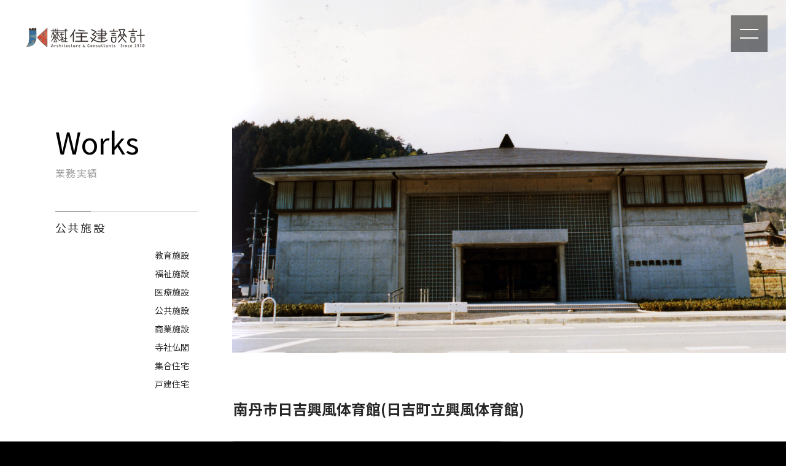

--- FILE ---
content_type: text/html; charset=UTF-8
request_url: https://www.jyuken-sekkei.co.jp/works/793.html
body_size: 10397
content:
<!DOCTYPE HTML>
<html lang="ja">
<head>
	<meta http-equiv="Content-Type" content="text/html; charset=utf-8">
	<meta name="viewport" content="width=device-width,initial-scale=1.0,minimum-scale=1.0,user-scalable=yes">
	<meta name="format-detection" content="telephone=no">
			<title>南丹市日吉興風体育館(日吉町立興風体育館)</title>
		<meta name="description" content="..." />
		<meta name="author" content="株式会社住建設計" /> 
	<link rel="stylesheet" href="https://www.jyuken-sekkei.co.jp/j2q7ripa/wp-content/themes/jyuken-sekkei.co.jp/style.css" type="text/css">
	<link rel="stylesheet" href="https://pro.fontawesome.com/releases/v5.15.3/css/all.css" integrity="sha384-iKbFRxucmOHIcpWdX9NTZ5WETOPm0Goy0WmfyNcl52qSYtc2Buk0NCe6jU1sWWNB" crossorigin="anonymous">
	
<link rel="stylesheet" type="text/css" href="https://cdnjs.cloudflare.com/ajax/libs/slick-carousel/1.9.0/slick.css"/>
<link rel="stylesheet" href="https://cdnjs.cloudflare.com/ajax/libs/slick-carousel/1.9.0/slick-theme.css">
<!-- facebook ogp -->
<meta property="og:locale" content="ja_JP">
<meta property="og:type" content="website">
<meta property="fb:admins" content="100001102909859">
<meta property="fb:app_id" content="320485473257369">
<meta property="og:site_name" content="京都の建築設計事務所は住建設計">
<meta property="og:title" content="南丹市日吉興風体育館(日吉町立興風体育館)">
<meta property="og:description" content="...">
<meta property="og:url" content="https://www.jyuken-sekkei.co.jp/works/793.html">
		<meta property="og:image" content="https://www.jyuken-sekkei.co.jp/j2q7ripa/wp-content/uploads/2021/11/南丹市日吉興風体育館_外観.jpg">
<!-- twitter ogp -->
<meta name="twitter:card" content="summary_large_image">
<meta name="twitter:site" content="https://www.jyuken-sekkei.co.jp/works/793.html">
<meta name="twitter:title" content="南丹市日吉興風体育館(日吉町立興風体育館)">
<meta name="twitter:description" content="...">
    <meta name="twitter:image:src" content="https://www.jyuken-sekkei.co.jp/j2q7ripa/wp-content/uploads/2021/11/南丹市日吉興風体育館_外観.jpg">
  
	<meta name='robots' content='max-image-preview:large' />
<link rel='dns-prefetch' href='//yubinbango.github.io' />
<link rel="alternate" type="application/rss+xml" title="京都の建築設計事務所は住建設計 &raquo; 南丹市日吉興風体育館(日吉町立興風体育館) のコメントのフィード" href="https://www.jyuken-sekkei.co.jp/works/793.html/feed" />
<style id='wp-img-auto-sizes-contain-inline-css' type='text/css'>
img:is([sizes=auto i],[sizes^="auto," i]){contain-intrinsic-size:3000px 1500px}
/*# sourceURL=wp-img-auto-sizes-contain-inline-css */
</style>
<style id='wp-block-library-inline-css' type='text/css'>
:root{--wp-block-synced-color:#7a00df;--wp-block-synced-color--rgb:122,0,223;--wp-bound-block-color:var(--wp-block-synced-color);--wp-editor-canvas-background:#ddd;--wp-admin-theme-color:#007cba;--wp-admin-theme-color--rgb:0,124,186;--wp-admin-theme-color-darker-10:#006ba1;--wp-admin-theme-color-darker-10--rgb:0,107,160.5;--wp-admin-theme-color-darker-20:#005a87;--wp-admin-theme-color-darker-20--rgb:0,90,135;--wp-admin-border-width-focus:2px}@media (min-resolution:192dpi){:root{--wp-admin-border-width-focus:1.5px}}.wp-element-button{cursor:pointer}:root .has-very-light-gray-background-color{background-color:#eee}:root .has-very-dark-gray-background-color{background-color:#313131}:root .has-very-light-gray-color{color:#eee}:root .has-very-dark-gray-color{color:#313131}:root .has-vivid-green-cyan-to-vivid-cyan-blue-gradient-background{background:linear-gradient(135deg,#00d084,#0693e3)}:root .has-purple-crush-gradient-background{background:linear-gradient(135deg,#34e2e4,#4721fb 50%,#ab1dfe)}:root .has-hazy-dawn-gradient-background{background:linear-gradient(135deg,#faaca8,#dad0ec)}:root .has-subdued-olive-gradient-background{background:linear-gradient(135deg,#fafae1,#67a671)}:root .has-atomic-cream-gradient-background{background:linear-gradient(135deg,#fdd79a,#004a59)}:root .has-nightshade-gradient-background{background:linear-gradient(135deg,#330968,#31cdcf)}:root .has-midnight-gradient-background{background:linear-gradient(135deg,#020381,#2874fc)}:root{--wp--preset--font-size--normal:16px;--wp--preset--font-size--huge:42px}.has-regular-font-size{font-size:1em}.has-larger-font-size{font-size:2.625em}.has-normal-font-size{font-size:var(--wp--preset--font-size--normal)}.has-huge-font-size{font-size:var(--wp--preset--font-size--huge)}.has-text-align-center{text-align:center}.has-text-align-left{text-align:left}.has-text-align-right{text-align:right}.has-fit-text{white-space:nowrap!important}#end-resizable-editor-section{display:none}.aligncenter{clear:both}.items-justified-left{justify-content:flex-start}.items-justified-center{justify-content:center}.items-justified-right{justify-content:flex-end}.items-justified-space-between{justify-content:space-between}.screen-reader-text{border:0;clip-path:inset(50%);height:1px;margin:-1px;overflow:hidden;padding:0;position:absolute;width:1px;word-wrap:normal!important}.screen-reader-text:focus{background-color:#ddd;clip-path:none;color:#444;display:block;font-size:1em;height:auto;left:5px;line-height:normal;padding:15px 23px 14px;text-decoration:none;top:5px;width:auto;z-index:100000}html :where(.has-border-color){border-style:solid}html :where([style*=border-top-color]){border-top-style:solid}html :where([style*=border-right-color]){border-right-style:solid}html :where([style*=border-bottom-color]){border-bottom-style:solid}html :where([style*=border-left-color]){border-left-style:solid}html :where([style*=border-width]){border-style:solid}html :where([style*=border-top-width]){border-top-style:solid}html :where([style*=border-right-width]){border-right-style:solid}html :where([style*=border-bottom-width]){border-bottom-style:solid}html :where([style*=border-left-width]){border-left-style:solid}html :where(img[class*=wp-image-]){height:auto;max-width:100%}:where(figure){margin:0 0 1em}html :where(.is-position-sticky){--wp-admin--admin-bar--position-offset:var(--wp-admin--admin-bar--height,0px)}@media screen and (max-width:600px){html :where(.is-position-sticky){--wp-admin--admin-bar--position-offset:0px}}

/*# sourceURL=wp-block-library-inline-css */
</style><style id='wp-block-image-inline-css' type='text/css'>
.wp-block-image>a,.wp-block-image>figure>a{display:inline-block}.wp-block-image img{box-sizing:border-box;height:auto;max-width:100%;vertical-align:bottom}@media not (prefers-reduced-motion){.wp-block-image img.hide{visibility:hidden}.wp-block-image img.show{animation:show-content-image .4s}}.wp-block-image[style*=border-radius] img,.wp-block-image[style*=border-radius]>a{border-radius:inherit}.wp-block-image.has-custom-border img{box-sizing:border-box}.wp-block-image.aligncenter{text-align:center}.wp-block-image.alignfull>a,.wp-block-image.alignwide>a{width:100%}.wp-block-image.alignfull img,.wp-block-image.alignwide img{height:auto;width:100%}.wp-block-image .aligncenter,.wp-block-image .alignleft,.wp-block-image .alignright,.wp-block-image.aligncenter,.wp-block-image.alignleft,.wp-block-image.alignright{display:table}.wp-block-image .aligncenter>figcaption,.wp-block-image .alignleft>figcaption,.wp-block-image .alignright>figcaption,.wp-block-image.aligncenter>figcaption,.wp-block-image.alignleft>figcaption,.wp-block-image.alignright>figcaption{caption-side:bottom;display:table-caption}.wp-block-image .alignleft{float:left;margin:.5em 1em .5em 0}.wp-block-image .alignright{float:right;margin:.5em 0 .5em 1em}.wp-block-image .aligncenter{margin-left:auto;margin-right:auto}.wp-block-image :where(figcaption){margin-bottom:1em;margin-top:.5em}.wp-block-image.is-style-circle-mask img{border-radius:9999px}@supports ((-webkit-mask-image:none) or (mask-image:none)) or (-webkit-mask-image:none){.wp-block-image.is-style-circle-mask img{border-radius:0;-webkit-mask-image:url('data:image/svg+xml;utf8,<svg viewBox="0 0 100 100" xmlns="http://www.w3.org/2000/svg"><circle cx="50" cy="50" r="50"/></svg>');mask-image:url('data:image/svg+xml;utf8,<svg viewBox="0 0 100 100" xmlns="http://www.w3.org/2000/svg"><circle cx="50" cy="50" r="50"/></svg>');mask-mode:alpha;-webkit-mask-position:center;mask-position:center;-webkit-mask-repeat:no-repeat;mask-repeat:no-repeat;-webkit-mask-size:contain;mask-size:contain}}:root :where(.wp-block-image.is-style-rounded img,.wp-block-image .is-style-rounded img){border-radius:9999px}.wp-block-image figure{margin:0}.wp-lightbox-container{display:flex;flex-direction:column;position:relative}.wp-lightbox-container img{cursor:zoom-in}.wp-lightbox-container img:hover+button{opacity:1}.wp-lightbox-container button{align-items:center;backdrop-filter:blur(16px) saturate(180%);background-color:#5a5a5a40;border:none;border-radius:4px;cursor:zoom-in;display:flex;height:20px;justify-content:center;opacity:0;padding:0;position:absolute;right:16px;text-align:center;top:16px;width:20px;z-index:100}@media not (prefers-reduced-motion){.wp-lightbox-container button{transition:opacity .2s ease}}.wp-lightbox-container button:focus-visible{outline:3px auto #5a5a5a40;outline:3px auto -webkit-focus-ring-color;outline-offset:3px}.wp-lightbox-container button:hover{cursor:pointer;opacity:1}.wp-lightbox-container button:focus{opacity:1}.wp-lightbox-container button:focus,.wp-lightbox-container button:hover,.wp-lightbox-container button:not(:hover):not(:active):not(.has-background){background-color:#5a5a5a40;border:none}.wp-lightbox-overlay{box-sizing:border-box;cursor:zoom-out;height:100vh;left:0;overflow:hidden;position:fixed;top:0;visibility:hidden;width:100%;z-index:100000}.wp-lightbox-overlay .close-button{align-items:center;cursor:pointer;display:flex;justify-content:center;min-height:40px;min-width:40px;padding:0;position:absolute;right:calc(env(safe-area-inset-right) + 16px);top:calc(env(safe-area-inset-top) + 16px);z-index:5000000}.wp-lightbox-overlay .close-button:focus,.wp-lightbox-overlay .close-button:hover,.wp-lightbox-overlay .close-button:not(:hover):not(:active):not(.has-background){background:none;border:none}.wp-lightbox-overlay .lightbox-image-container{height:var(--wp--lightbox-container-height);left:50%;overflow:hidden;position:absolute;top:50%;transform:translate(-50%,-50%);transform-origin:top left;width:var(--wp--lightbox-container-width);z-index:9999999999}.wp-lightbox-overlay .wp-block-image{align-items:center;box-sizing:border-box;display:flex;height:100%;justify-content:center;margin:0;position:relative;transform-origin:0 0;width:100%;z-index:3000000}.wp-lightbox-overlay .wp-block-image img{height:var(--wp--lightbox-image-height);min-height:var(--wp--lightbox-image-height);min-width:var(--wp--lightbox-image-width);width:var(--wp--lightbox-image-width)}.wp-lightbox-overlay .wp-block-image figcaption{display:none}.wp-lightbox-overlay button{background:none;border:none}.wp-lightbox-overlay .scrim{background-color:#fff;height:100%;opacity:.9;position:absolute;width:100%;z-index:2000000}.wp-lightbox-overlay.active{visibility:visible}@media not (prefers-reduced-motion){.wp-lightbox-overlay.active{animation:turn-on-visibility .25s both}.wp-lightbox-overlay.active img{animation:turn-on-visibility .35s both}.wp-lightbox-overlay.show-closing-animation:not(.active){animation:turn-off-visibility .35s both}.wp-lightbox-overlay.show-closing-animation:not(.active) img{animation:turn-off-visibility .25s both}.wp-lightbox-overlay.zoom.active{animation:none;opacity:1;visibility:visible}.wp-lightbox-overlay.zoom.active .lightbox-image-container{animation:lightbox-zoom-in .4s}.wp-lightbox-overlay.zoom.active .lightbox-image-container img{animation:none}.wp-lightbox-overlay.zoom.active .scrim{animation:turn-on-visibility .4s forwards}.wp-lightbox-overlay.zoom.show-closing-animation:not(.active){animation:none}.wp-lightbox-overlay.zoom.show-closing-animation:not(.active) .lightbox-image-container{animation:lightbox-zoom-out .4s}.wp-lightbox-overlay.zoom.show-closing-animation:not(.active) .lightbox-image-container img{animation:none}.wp-lightbox-overlay.zoom.show-closing-animation:not(.active) .scrim{animation:turn-off-visibility .4s forwards}}@keyframes show-content-image{0%{visibility:hidden}99%{visibility:hidden}to{visibility:visible}}@keyframes turn-on-visibility{0%{opacity:0}to{opacity:1}}@keyframes turn-off-visibility{0%{opacity:1;visibility:visible}99%{opacity:0;visibility:visible}to{opacity:0;visibility:hidden}}@keyframes lightbox-zoom-in{0%{transform:translate(calc((-100vw + var(--wp--lightbox-scrollbar-width))/2 + var(--wp--lightbox-initial-left-position)),calc(-50vh + var(--wp--lightbox-initial-top-position))) scale(var(--wp--lightbox-scale))}to{transform:translate(-50%,-50%) scale(1)}}@keyframes lightbox-zoom-out{0%{transform:translate(-50%,-50%) scale(1);visibility:visible}99%{visibility:visible}to{transform:translate(calc((-100vw + var(--wp--lightbox-scrollbar-width))/2 + var(--wp--lightbox-initial-left-position)),calc(-50vh + var(--wp--lightbox-initial-top-position))) scale(var(--wp--lightbox-scale));visibility:hidden}}
/*# sourceURL=https://www.jyuken-sekkei.co.jp/j2q7ripa/wp-includes/blocks/image/style.min.css */
</style>
<style id='global-styles-inline-css' type='text/css'>
:root{--wp--preset--aspect-ratio--square: 1;--wp--preset--aspect-ratio--4-3: 4/3;--wp--preset--aspect-ratio--3-4: 3/4;--wp--preset--aspect-ratio--3-2: 3/2;--wp--preset--aspect-ratio--2-3: 2/3;--wp--preset--aspect-ratio--16-9: 16/9;--wp--preset--aspect-ratio--9-16: 9/16;--wp--preset--color--black: #000000;--wp--preset--color--cyan-bluish-gray: #abb8c3;--wp--preset--color--white: #ffffff;--wp--preset--color--pale-pink: #f78da7;--wp--preset--color--vivid-red: #cf2e2e;--wp--preset--color--luminous-vivid-orange: #ff6900;--wp--preset--color--luminous-vivid-amber: #fcb900;--wp--preset--color--light-green-cyan: #7bdcb5;--wp--preset--color--vivid-green-cyan: #00d084;--wp--preset--color--pale-cyan-blue: #8ed1fc;--wp--preset--color--vivid-cyan-blue: #0693e3;--wp--preset--color--vivid-purple: #9b51e0;--wp--preset--gradient--vivid-cyan-blue-to-vivid-purple: linear-gradient(135deg,rgb(6,147,227) 0%,rgb(155,81,224) 100%);--wp--preset--gradient--light-green-cyan-to-vivid-green-cyan: linear-gradient(135deg,rgb(122,220,180) 0%,rgb(0,208,130) 100%);--wp--preset--gradient--luminous-vivid-amber-to-luminous-vivid-orange: linear-gradient(135deg,rgb(252,185,0) 0%,rgb(255,105,0) 100%);--wp--preset--gradient--luminous-vivid-orange-to-vivid-red: linear-gradient(135deg,rgb(255,105,0) 0%,rgb(207,46,46) 100%);--wp--preset--gradient--very-light-gray-to-cyan-bluish-gray: linear-gradient(135deg,rgb(238,238,238) 0%,rgb(169,184,195) 100%);--wp--preset--gradient--cool-to-warm-spectrum: linear-gradient(135deg,rgb(74,234,220) 0%,rgb(151,120,209) 20%,rgb(207,42,186) 40%,rgb(238,44,130) 60%,rgb(251,105,98) 80%,rgb(254,248,76) 100%);--wp--preset--gradient--blush-light-purple: linear-gradient(135deg,rgb(255,206,236) 0%,rgb(152,150,240) 100%);--wp--preset--gradient--blush-bordeaux: linear-gradient(135deg,rgb(254,205,165) 0%,rgb(254,45,45) 50%,rgb(107,0,62) 100%);--wp--preset--gradient--luminous-dusk: linear-gradient(135deg,rgb(255,203,112) 0%,rgb(199,81,192) 50%,rgb(65,88,208) 100%);--wp--preset--gradient--pale-ocean: linear-gradient(135deg,rgb(255,245,203) 0%,rgb(182,227,212) 50%,rgb(51,167,181) 100%);--wp--preset--gradient--electric-grass: linear-gradient(135deg,rgb(202,248,128) 0%,rgb(113,206,126) 100%);--wp--preset--gradient--midnight: linear-gradient(135deg,rgb(2,3,129) 0%,rgb(40,116,252) 100%);--wp--preset--font-size--small: 13px;--wp--preset--font-size--medium: 20px;--wp--preset--font-size--large: 36px;--wp--preset--font-size--x-large: 42px;--wp--preset--spacing--20: 0.44rem;--wp--preset--spacing--30: 0.67rem;--wp--preset--spacing--40: 1rem;--wp--preset--spacing--50: 1.5rem;--wp--preset--spacing--60: 2.25rem;--wp--preset--spacing--70: 3.38rem;--wp--preset--spacing--80: 5.06rem;--wp--preset--shadow--natural: 6px 6px 9px rgba(0, 0, 0, 0.2);--wp--preset--shadow--deep: 12px 12px 50px rgba(0, 0, 0, 0.4);--wp--preset--shadow--sharp: 6px 6px 0px rgba(0, 0, 0, 0.2);--wp--preset--shadow--outlined: 6px 6px 0px -3px rgb(255, 255, 255), 6px 6px rgb(0, 0, 0);--wp--preset--shadow--crisp: 6px 6px 0px rgb(0, 0, 0);}:where(.is-layout-flex){gap: 0.5em;}:where(.is-layout-grid){gap: 0.5em;}body .is-layout-flex{display: flex;}.is-layout-flex{flex-wrap: wrap;align-items: center;}.is-layout-flex > :is(*, div){margin: 0;}body .is-layout-grid{display: grid;}.is-layout-grid > :is(*, div){margin: 0;}:where(.wp-block-columns.is-layout-flex){gap: 2em;}:where(.wp-block-columns.is-layout-grid){gap: 2em;}:where(.wp-block-post-template.is-layout-flex){gap: 1.25em;}:where(.wp-block-post-template.is-layout-grid){gap: 1.25em;}.has-black-color{color: var(--wp--preset--color--black) !important;}.has-cyan-bluish-gray-color{color: var(--wp--preset--color--cyan-bluish-gray) !important;}.has-white-color{color: var(--wp--preset--color--white) !important;}.has-pale-pink-color{color: var(--wp--preset--color--pale-pink) !important;}.has-vivid-red-color{color: var(--wp--preset--color--vivid-red) !important;}.has-luminous-vivid-orange-color{color: var(--wp--preset--color--luminous-vivid-orange) !important;}.has-luminous-vivid-amber-color{color: var(--wp--preset--color--luminous-vivid-amber) !important;}.has-light-green-cyan-color{color: var(--wp--preset--color--light-green-cyan) !important;}.has-vivid-green-cyan-color{color: var(--wp--preset--color--vivid-green-cyan) !important;}.has-pale-cyan-blue-color{color: var(--wp--preset--color--pale-cyan-blue) !important;}.has-vivid-cyan-blue-color{color: var(--wp--preset--color--vivid-cyan-blue) !important;}.has-vivid-purple-color{color: var(--wp--preset--color--vivid-purple) !important;}.has-black-background-color{background-color: var(--wp--preset--color--black) !important;}.has-cyan-bluish-gray-background-color{background-color: var(--wp--preset--color--cyan-bluish-gray) !important;}.has-white-background-color{background-color: var(--wp--preset--color--white) !important;}.has-pale-pink-background-color{background-color: var(--wp--preset--color--pale-pink) !important;}.has-vivid-red-background-color{background-color: var(--wp--preset--color--vivid-red) !important;}.has-luminous-vivid-orange-background-color{background-color: var(--wp--preset--color--luminous-vivid-orange) !important;}.has-luminous-vivid-amber-background-color{background-color: var(--wp--preset--color--luminous-vivid-amber) !important;}.has-light-green-cyan-background-color{background-color: var(--wp--preset--color--light-green-cyan) !important;}.has-vivid-green-cyan-background-color{background-color: var(--wp--preset--color--vivid-green-cyan) !important;}.has-pale-cyan-blue-background-color{background-color: var(--wp--preset--color--pale-cyan-blue) !important;}.has-vivid-cyan-blue-background-color{background-color: var(--wp--preset--color--vivid-cyan-blue) !important;}.has-vivid-purple-background-color{background-color: var(--wp--preset--color--vivid-purple) !important;}.has-black-border-color{border-color: var(--wp--preset--color--black) !important;}.has-cyan-bluish-gray-border-color{border-color: var(--wp--preset--color--cyan-bluish-gray) !important;}.has-white-border-color{border-color: var(--wp--preset--color--white) !important;}.has-pale-pink-border-color{border-color: var(--wp--preset--color--pale-pink) !important;}.has-vivid-red-border-color{border-color: var(--wp--preset--color--vivid-red) !important;}.has-luminous-vivid-orange-border-color{border-color: var(--wp--preset--color--luminous-vivid-orange) !important;}.has-luminous-vivid-amber-border-color{border-color: var(--wp--preset--color--luminous-vivid-amber) !important;}.has-light-green-cyan-border-color{border-color: var(--wp--preset--color--light-green-cyan) !important;}.has-vivid-green-cyan-border-color{border-color: var(--wp--preset--color--vivid-green-cyan) !important;}.has-pale-cyan-blue-border-color{border-color: var(--wp--preset--color--pale-cyan-blue) !important;}.has-vivid-cyan-blue-border-color{border-color: var(--wp--preset--color--vivid-cyan-blue) !important;}.has-vivid-purple-border-color{border-color: var(--wp--preset--color--vivid-purple) !important;}.has-vivid-cyan-blue-to-vivid-purple-gradient-background{background: var(--wp--preset--gradient--vivid-cyan-blue-to-vivid-purple) !important;}.has-light-green-cyan-to-vivid-green-cyan-gradient-background{background: var(--wp--preset--gradient--light-green-cyan-to-vivid-green-cyan) !important;}.has-luminous-vivid-amber-to-luminous-vivid-orange-gradient-background{background: var(--wp--preset--gradient--luminous-vivid-amber-to-luminous-vivid-orange) !important;}.has-luminous-vivid-orange-to-vivid-red-gradient-background{background: var(--wp--preset--gradient--luminous-vivid-orange-to-vivid-red) !important;}.has-very-light-gray-to-cyan-bluish-gray-gradient-background{background: var(--wp--preset--gradient--very-light-gray-to-cyan-bluish-gray) !important;}.has-cool-to-warm-spectrum-gradient-background{background: var(--wp--preset--gradient--cool-to-warm-spectrum) !important;}.has-blush-light-purple-gradient-background{background: var(--wp--preset--gradient--blush-light-purple) !important;}.has-blush-bordeaux-gradient-background{background: var(--wp--preset--gradient--blush-bordeaux) !important;}.has-luminous-dusk-gradient-background{background: var(--wp--preset--gradient--luminous-dusk) !important;}.has-pale-ocean-gradient-background{background: var(--wp--preset--gradient--pale-ocean) !important;}.has-electric-grass-gradient-background{background: var(--wp--preset--gradient--electric-grass) !important;}.has-midnight-gradient-background{background: var(--wp--preset--gradient--midnight) !important;}.has-small-font-size{font-size: var(--wp--preset--font-size--small) !important;}.has-medium-font-size{font-size: var(--wp--preset--font-size--medium) !important;}.has-large-font-size{font-size: var(--wp--preset--font-size--large) !important;}.has-x-large-font-size{font-size: var(--wp--preset--font-size--x-large) !important;}
/*# sourceURL=global-styles-inline-css */
</style>

<style id='classic-theme-styles-inline-css' type='text/css'>
/*! This file is auto-generated */
.wp-block-button__link{color:#fff;background-color:#32373c;border-radius:9999px;box-shadow:none;text-decoration:none;padding:calc(.667em + 2px) calc(1.333em + 2px);font-size:1.125em}.wp-block-file__button{background:#32373c;color:#fff;text-decoration:none}
/*# sourceURL=/wp-includes/css/classic-themes.min.css */
</style>
<link rel='stylesheet' id='contact-form-7-css' href='https://www.jyuken-sekkei.co.jp/j2q7ripa/wp-content/plugins/contact-form-7/includes/css/styles.css?ver=6.1.4' type='text/css' media='all' />
<link rel='stylesheet' id='jquery-lazyloadxt-spinner-css-css' href='//www.jyuken-sekkei.co.jp/j2q7ripa/wp-content/plugins/a3-lazy-load/assets/css/jquery.lazyloadxt.spinner.css?ver=721f2079c2631d8c82abf21b332d6425' type='text/css' media='all' />
<link rel='stylesheet' id='a3a3_lazy_load-css' href='//www.jyuken-sekkei.co.jp/j2q7ripa/wp-content/uploads/sass/a3_lazy_load.min.css?ver=1638251604' type='text/css' media='all' />
<link rel='stylesheet' id='jquery-ui-smoothness-css' href='https://www.jyuken-sekkei.co.jp/j2q7ripa/wp-content/plugins/contact-form-7/includes/js/jquery-ui/themes/smoothness/jquery-ui.min.css?ver=1.12.1' type='text/css' media='screen' />
<script type="text/javascript" src="https://www.jyuken-sekkei.co.jp/j2q7ripa/wp-includes/js/jquery/jquery.min.js?ver=3.7.1" id="jquery-core-js"></script>
<script type="text/javascript" src="https://www.jyuken-sekkei.co.jp/j2q7ripa/wp-includes/js/jquery/jquery-migrate.min.js?ver=3.4.1" id="jquery-migrate-js"></script>
<link rel="canonical" href="https://www.jyuken-sekkei.co.jp/works/793.html" />
<link rel="icon" href="https://www.jyuken-sekkei.co.jp/j2q7ripa/wp-content/uploads/2024/09/cropped-favicon-32x32.png" sizes="32x32" />
<link rel="icon" href="https://www.jyuken-sekkei.co.jp/j2q7ripa/wp-content/uploads/2024/09/cropped-favicon-192x192.png" sizes="192x192" />
<link rel="apple-touch-icon" href="https://www.jyuken-sekkei.co.jp/j2q7ripa/wp-content/uploads/2024/09/cropped-favicon-180x180.png" />
<meta name="msapplication-TileImage" content="https://www.jyuken-sekkei.co.jp/j2q7ripa/wp-content/uploads/2024/09/cropped-favicon-270x270.png" />
	</head>
	<body data-rsssl=1 id="top" class='other_content'>
		<header>
			<div class="logo_2 top"><a href="https://www.jyuken-sekkei.co.jp/"><img src="https://www.jyuken-sekkei.co.jp/j2q7ripa/wp-content/themes/jyuken-sekkei.co.jp/img/logo_2024.png" alt="株式会社住建設計"></a></div>
			<div id="dr-menu"><span></span></div>
			<div class="navmenu" id="dr-slide">
				<div class="logo_2"><a href="https://www.jyuken-sekkei.co.jp/"><img src="https://www.jyuken-sekkei.co.jp/j2q7ripa/wp-content/themes/jyuken-sekkei.co.jp/img/logo2_2024.png" alt="株式会社住建設計"></a></div>
				<div class="menu_outer">
				<div>
				<h2>設計のご相談・お問合せ</h2>
				<p><a href="https://www.jyuken-sekkei.co.jp/contact">&#107;&#121;&#111;&#116;&#111;&#64;&#106;&#121;&#117;k&#101;n-&#115;&#101;&#107;&#107;&#101;i.&#99;&#111;&#46;&#106;p</a><br>TEL <span class="tel-link">075-344-0500</span><span class="eigyo">平日 09:00 - 18:00</span></p>
				<address>京都市下京区東塩小路町579-1 山崎メディカルビル6階</address>
				<ul class="header_sns">
					<li><a href="https://goo.gl/maps/2rHQSd3NH81HxWY47" target="_blank" rel="noopener"><i class="fas fa-map-marker-alt"></i></a></li>
					 <li><a href="https://www.instagram.com/jyukensekkei/" target="_blank"><i class="fab fa-instagram"></i></a></li>
          <li><a href="https://www.facebook.com/profile.php?id=100025048179237" target="_blank"><i class="fab fa-facebook-f"></i></a></li>
				</ul>

			</div>
			<nav>
				<div class="menu-g_nav-container"><ul id="menu-g_nav" class="menu"><li id="menu-item-40" class="menu-item menu-item-type-taxonomy menu-item-object-category menu-item-40"><a href="https://www.jyuken-sekkei.co.jp/category/news"><span class="middle_text">お知らせ</span></a></li>
<li id="menu-item-41" class="menu-item menu-item-type-custom menu-item-object-custom menu-item-41"><a href="/works"><span class="middle_text">業務実績</span></a></li>
<li id="menu-item-47" class="menu-item menu-item-type-custom menu-item-object-custom menu-item-47"><a href="/bim-movie"><span class="middle_text">BIM設計</span></a></li>
<li id="menu-item-30" class="menu-item menu-item-type-post_type menu-item-object-page menu-item-30"><a href="https://www.jyuken-sekkei.co.jp/workflow"><span class="middle_text">仕事の流れ</span></a></li>
<li id="menu-item-32" class="menu-item menu-item-type-post_type menu-item-object-page menu-item-32"><a href="https://www.jyuken-sekkei.co.jp/nature-and-architecture"><span class="middle_text">自然と建築</span></a></li>
<li id="menu-item-35" class="menu-item menu-item-type-post_type menu-item-object-page menu-item-35"><a href="https://www.jyuken-sekkei.co.jp/about-us"><span class="middle_text">会社情報</span></a></li>
<li id="menu-item-36" class="menu-item menu-item-type-post_type menu-item-object-page menu-item-36"><a href="https://www.jyuken-sekkei.co.jp/business"><span class="middle_text">業務案内</span></a></li>
<li id="menu-item-31" class="menu-item menu-item-type-post_type menu-item-object-page menu-item-31"><a href="https://www.jyuken-sekkei.co.jp/business-partners"><span class="middle_text">事業パートナー募集</span></a></li>
<li id="menu-item-34" class="menu-item menu-item-type-post_type menu-item-object-page menu-item-34"><a href="https://www.jyuken-sekkei.co.jp/recruit"><span class="middle_text">採用情報</span></a></li>
<li id="menu-item-1103" class="menu-item menu-item-type-custom menu-item-object-custom menu-item-1103"><a href="https://www.jyuken-sekkei.co.jp/about-us#access_m"><span class="middle_text">アクセス・地図</span></a></li>
<li id="menu-item-33" class="menu-item menu-item-type-post_type menu-item-object-page menu-item-33"><a href="https://www.jyuken-sekkei.co.jp/contact"><span class="middle_text">お問合せ</span></a></li>
<li id="menu-item-48" class="menu-item menu-item-type-post_type menu-item-object-page menu-item-privacy-policy menu-item-48"><a rel="privacy-policy" href="https://www.jyuken-sekkei.co.jp/privacy-policy"><span class="middle_text">プライバシーポリシー</span></a></li>
</ul></div>			</nav>
			</div>
			<div class="header_copy">&copy; JYUKEN SEKKEI CO.LTD</div>
			</div>
					</header>
<main>
	<article class="single_works_article">
							<div class="works_main_img">
				<div><img src="https://www.jyuken-sekkei.co.jp/j2q7ripa/wp-content/uploads/2021/11/南丹市日吉興風体育館_外観.jpg"  alt="" decoding="async" loading="lazy" /></div>
			</div>
		<section class="single_works">
			<div class="left_column">
			<div class="sticky_content">
			<h1 class="left_title">Works<span class="ja">業務実績</span></h1>
			<h2 class="side_title"><em>公共施設</em></h2>
			<ul class="side_category_list">
	<li class="cat-item cat-item-8"><a href="https://www.jyuken-sekkei.co.jp/works_category/education">教育施設</a>
</li>
	<li class="cat-item cat-item-16"><a href="https://www.jyuken-sekkei.co.jp/works_category/welfare">福祉施設</a>
</li>
	<li class="cat-item cat-item-5"><a href="https://www.jyuken-sekkei.co.jp/works_category/medical">医療施設</a>
</li>
	<li class="cat-item cat-item-4"><a href="https://www.jyuken-sekkei.co.jp/works_category/public">公共施設</a>
</li>
	<li class="cat-item cat-item-6"><a href="https://www.jyuken-sekkei.co.jp/works_category/commercial">商業施設</a>
</li>
	<li class="cat-item cat-item-17"><a href="https://www.jyuken-sekkei.co.jp/works_category/temples-shrines">寺社仏閣</a>
</li>
	<li class="cat-item cat-item-9"><a href="https://www.jyuken-sekkei.co.jp/works_category/housing">集合住宅</a>
</li>
	<li class="cat-item cat-item-7"><a href="https://www.jyuken-sekkei.co.jp/works_category/detached">戸建住宅</a>
</li>
</ul>
			</div>
		</div>
		<div class="right_column">
			<div class="works_post_content">
<div class="works_data totop_visible">
	<div class="works_data_header">
	<h1>南丹市日吉興風体育館(日吉町立興風体育館)</h1>
		
	</div>
	<dl>
<dt>所在地</dt><dd>京都府南丹市</dd></dl>
</div>
<div class="works_post">
	<div class="works_post_inner">
	
<figure class="wp-block-image size-large"><img loading="lazy" decoding="async" width="1200" height="821" src="//www.jyuken-sekkei.co.jp/j2q7ripa/wp-content/plugins/a3-lazy-load/assets/images/lazy_placeholder.gif" data-lazy-type="image" data-src="https://www.jyuken-sekkei.co.jp/j2q7ripa/wp-content/uploads/2021/11/南丹市日吉興風体育館_ステージ-1200x821.jpg" alt="" class="lazy lazy-hidden wp-image-795"/><noscript><img loading="lazy" decoding="async" width="1200" height="821" src="https://www.jyuken-sekkei.co.jp/j2q7ripa/wp-content/uploads/2021/11/南丹市日吉興風体育館_ステージ-1200x821.jpg" alt="" class="wp-image-795"/></noscript></figure>



<figure class="wp-block-image size-large"><img loading="lazy" decoding="async" width="1200" height="822" src="//www.jyuken-sekkei.co.jp/j2q7ripa/wp-content/plugins/a3-lazy-load/assets/images/lazy_placeholder.gif" data-lazy-type="image" data-src="https://www.jyuken-sekkei.co.jp/j2q7ripa/wp-content/uploads/2021/11/南丹市日吉興風体育館_体育館-1200x822.jpg" alt="" class="lazy lazy-hidden wp-image-796"/><noscript><img loading="lazy" decoding="async" width="1200" height="822" src="https://www.jyuken-sekkei.co.jp/j2q7ripa/wp-content/uploads/2021/11/南丹市日吉興風体育館_体育館-1200x822.jpg" alt="" class="wp-image-796"/></noscript></figure>
	</div>
	<div class="share">
		<div>
			<div>
		<h3>Share</h3>
		<ul>
		<li class="tw"><a href="http://twitter.com/share?url=https://www.jyuken-sekkei.co.jp/works/793.html&text=南丹市日吉興風体育館(日吉町立興風体育館)&hashtags=建築,設計,京都,住建設計" target="_blank"><span><i class="fab fa-twitter"></i></span></a></li>
		<li class="fb"><a href="http://www.facebook.com/share.php?u=https://www.jyuken-sekkei.co.jp/works/793.html" onclick="window.open(this.href, 'FBwindow', 'width=550, height=450, menubar=no, toolbar=no, scrollbars=yes'); return false;"><span><i class="fab fa-facebook-f"></i></span></a></li>
		</ul>
		</div>
		</div>
	</div>
</div>
</div>
</div>
</section>
</article>
</main>
<footer>
  <!--
	<div class="f_menu">
		<div class="menu-f_nav-container"><ul id="menu-f_nav" class="menu"><li id="menu-item-79" class="menu-item menu-item-type-taxonomy menu-item-object-category menu-item-79"><a href="https://www.jyuken-sekkei.co.jp/category/news">お知らせ</a></li>
<li id="menu-item-80" class="menu-item menu-item-type-custom menu-item-object-custom menu-item-80"><a href="/j2q7ripa/works">業務実績</a></li>
<li id="menu-item-1049" class="menu-item menu-item-type-post_type menu-item-object-page menu-item-1049"><a href="https://www.jyuken-sekkei.co.jp/access">スタッフ紹介</a></li>
<li id="menu-item-81" class="menu-item menu-item-type-custom menu-item-object-custom menu-item-81"><a href="/j2q7ripa/bim-movie">BIM / MOVIE</a></li>
<li id="menu-item-75" class="menu-item menu-item-type-post_type menu-item-object-page menu-item-75"><a href="https://www.jyuken-sekkei.co.jp/workflow">仕事の流れ</a></li>
<li id="menu-item-71" class="menu-item menu-item-type-post_type menu-item-object-page menu-item-71"><a href="https://www.jyuken-sekkei.co.jp/nature-and-architecture">自然と建築</a></li>
<li id="menu-item-76" class="menu-item menu-item-type-post_type menu-item-object-page menu-item-76"><a href="https://www.jyuken-sekkei.co.jp/about-us">会社情報</a></li>
<li id="menu-item-78" class="menu-item menu-item-type-post_type menu-item-object-page menu-item-78"><a href="https://www.jyuken-sekkei.co.jp/business">業務案内</a></li>
<li id="menu-item-73" class="menu-item menu-item-type-post_type menu-item-object-page menu-item-73"><a href="https://www.jyuken-sekkei.co.jp/business-partners">事業パートナー募集</a></li>
<li id="menu-item-77" class="menu-item menu-item-type-post_type menu-item-object-page menu-item-77"><a href="https://www.jyuken-sekkei.co.jp/recruit">採用情報</a></li>
<li id="menu-item-72" class="menu-item menu-item-type-post_type menu-item-object-page menu-item-72"><a href="https://www.jyuken-sekkei.co.jp/contact">お問合せ</a></li>
<li id="menu-item-70" class="menu-item menu-item-type-post_type menu-item-object-page menu-item-privacy-policy menu-item-70"><a rel="privacy-policy" href="https://www.jyuken-sekkei.co.jp/privacy-policy">プライバシーポリシー</a></li>
</ul></div>	</div>
-->
<div class="f_info">
  <h1><img src="https://www.jyuken-sekkei.co.jp/j2q7ripa/wp-content/themes/jyuken-sekkei.co.jp/img/logo_2024.png" alt="株式会社住建設計"></h1>
  <address>京都市下京区東塩小路町579-1 山崎メディカルビル6階</address>
  <ul class="header_sns">
          <li><a href="https://goo.gl/maps/2rHQSd3NH81HxWY47" target="_blank" rel="noopener"><i class="fas fa-map-marker-alt"></i></a></li>
          <li><a href="https://www.instagram.com/jyukensekkei/" target="_blank"><i class="fab fa-instagram"></i></a></li>
          <li><a href="https://www.facebook.com/profile.php?id=100025048179237" target="_blank"><i class="fab fa-facebook-f"></i></a></li>
        </ul>
  <p><a href="https://www.jyuken-sekkei.co.jp/contact">&#107;&#121;&#111;&#116;&#111;&#64;&#106;&#121;&#117;k&#101;n-&#115;&#101;&#107;&#107;&#101;i.&#99;&#111;&#46;&#106;p</a><br>TEL <span class="tel-link">075-344-0500</span><span class="eigyo">平日 09:00 - 18:00</span></p>
 <div class="copy">&copy; JYUKEN SEKKEI CO.LTD.</div> 
</div>
  <div class="totop"><a href="#top" class="Back"></a></div>
  </footer>
<script type="speculationrules">
{"prefetch":[{"source":"document","where":{"and":[{"href_matches":"/*"},{"not":{"href_matches":["/j2q7ripa/wp-*.php","/j2q7ripa/wp-admin/*","/j2q7ripa/wp-content/uploads/*","/j2q7ripa/wp-content/*","/j2q7ripa/wp-content/plugins/*","/j2q7ripa/wp-content/themes/jyuken-sekkei.co.jp/*","/*\\?(.+)"]}},{"not":{"selector_matches":"a[rel~=\"nofollow\"]"}},{"not":{"selector_matches":".no-prefetch, .no-prefetch a"}}]},"eagerness":"conservative"}]}
</script>
<script type="text/javascript" src="https://yubinbango.github.io/yubinbango/yubinbango.js" id="yubinbango-js"></script>
<script type="text/javascript" src="https://www.jyuken-sekkei.co.jp/j2q7ripa/wp-includes/js/dist/hooks.min.js?ver=dd5603f07f9220ed27f1" id="wp-hooks-js"></script>
<script type="text/javascript" src="https://www.jyuken-sekkei.co.jp/j2q7ripa/wp-includes/js/dist/i18n.min.js?ver=c26c3dc7bed366793375" id="wp-i18n-js"></script>
<script type="text/javascript" id="wp-i18n-js-after">
/* <![CDATA[ */
wp.i18n.setLocaleData( { 'text direction\u0004ltr': [ 'ltr' ] } );
wp.i18n.setLocaleData( { 'text direction\u0004ltr': [ 'ltr' ] } );
//# sourceURL=wp-i18n-js-after
/* ]]> */
</script>
<script type="text/javascript" src="https://www.jyuken-sekkei.co.jp/j2q7ripa/wp-content/plugins/contact-form-7/includes/swv/js/index.js?ver=6.1.4" id="swv-js"></script>
<script type="text/javascript" id="contact-form-7-js-translations">
/* <![CDATA[ */
( function( domain, translations ) {
	var localeData = translations.locale_data[ domain ] || translations.locale_data.messages;
	localeData[""].domain = domain;
	wp.i18n.setLocaleData( localeData, domain );
} )( "contact-form-7", {"translation-revision-date":"2025-11-30 08:12:23+0000","generator":"GlotPress\/4.0.3","domain":"messages","locale_data":{"messages":{"":{"domain":"messages","plural-forms":"nplurals=1; plural=0;","lang":"ja_JP"},"This contact form is placed in the wrong place.":["\u3053\u306e\u30b3\u30f3\u30bf\u30af\u30c8\u30d5\u30a9\u30fc\u30e0\u306f\u9593\u9055\u3063\u305f\u4f4d\u7f6e\u306b\u7f6e\u304b\u308c\u3066\u3044\u307e\u3059\u3002"],"Error:":["\u30a8\u30e9\u30fc:"]}},"comment":{"reference":"includes\/js\/index.js"}} );
//# sourceURL=contact-form-7-js-translations
/* ]]> */
</script>
<script type="text/javascript" id="contact-form-7-js-before">
/* <![CDATA[ */
var wpcf7 = {
    "api": {
        "root": "https:\/\/www.jyuken-sekkei.co.jp\/wp-json\/",
        "namespace": "contact-form-7\/v1"
    }
};
//# sourceURL=contact-form-7-js-before
/* ]]> */
</script>
<script type="text/javascript" src="https://www.jyuken-sekkei.co.jp/j2q7ripa/wp-content/plugins/contact-form-7/includes/js/index.js?ver=6.1.4" id="contact-form-7-js"></script>
<script type="text/javascript" id="jquery-lazyloadxt-js-extra">
/* <![CDATA[ */
var a3_lazyload_params = {"apply_images":"1","apply_videos":"1"};
//# sourceURL=jquery-lazyloadxt-js-extra
/* ]]> */
</script>
<script type="text/javascript" src="//www.jyuken-sekkei.co.jp/j2q7ripa/wp-content/plugins/a3-lazy-load/assets/js/jquery.lazyloadxt.extra.min.js?ver=2.7.6" id="jquery-lazyloadxt-js"></script>
<script type="text/javascript" src="//www.jyuken-sekkei.co.jp/j2q7ripa/wp-content/plugins/a3-lazy-load/assets/js/jquery.lazyloadxt.srcset.min.js?ver=2.7.6" id="jquery-lazyloadxt-srcset-js"></script>
<script type="text/javascript" id="jquery-lazyloadxt-extend-js-extra">
/* <![CDATA[ */
var a3_lazyload_extend_params = {"edgeY":"0","horizontal_container_classnames":""};
//# sourceURL=jquery-lazyloadxt-extend-js-extra
/* ]]> */
</script>
<script type="text/javascript" src="//www.jyuken-sekkei.co.jp/j2q7ripa/wp-content/plugins/a3-lazy-load/assets/js/jquery.lazyloadxt.extend.js?ver=2.7.6" id="jquery-lazyloadxt-extend-js"></script>
<script type="text/javascript" src="https://www.jyuken-sekkei.co.jp/j2q7ripa/wp-includes/js/jquery/ui/core.min.js?ver=1.13.3" id="jquery-ui-core-js"></script>
<script type="text/javascript" src="https://www.jyuken-sekkei.co.jp/j2q7ripa/wp-includes/js/jquery/ui/datepicker.min.js?ver=1.13.3" id="jquery-ui-datepicker-js"></script>
<script type="text/javascript" id="jquery-ui-datepicker-js-after">
/* <![CDATA[ */
jQuery(function(jQuery){jQuery.datepicker.setDefaults({"closeText":"\u9589\u3058\u308b","currentText":"\u4eca\u65e5","monthNames":["1\u6708","2\u6708","3\u6708","4\u6708","5\u6708","6\u6708","7\u6708","8\u6708","9\u6708","10\u6708","11\u6708","12\u6708"],"monthNamesShort":["1\u6708","2\u6708","3\u6708","4\u6708","5\u6708","6\u6708","7\u6708","8\u6708","9\u6708","10\u6708","11\u6708","12\u6708"],"nextText":"\u6b21","prevText":"\u524d","dayNames":["\u65e5\u66dc\u65e5","\u6708\u66dc\u65e5","\u706b\u66dc\u65e5","\u6c34\u66dc\u65e5","\u6728\u66dc\u65e5","\u91d1\u66dc\u65e5","\u571f\u66dc\u65e5"],"dayNamesShort":["\u65e5","\u6708","\u706b","\u6c34","\u6728","\u91d1","\u571f"],"dayNamesMin":["\u65e5","\u6708","\u706b","\u6c34","\u6728","\u91d1","\u571f"],"dateFormat":"yy\u5e74mm\u6708d\u65e5","firstDay":1,"isRTL":false});});
//# sourceURL=jquery-ui-datepicker-js-after
/* ]]> */
</script>
<script type="text/javascript" src="https://www.jyuken-sekkei.co.jp/j2q7ripa/wp-content/plugins/contact-form-7/includes/js/html5-fallback.js?ver=6.1.4" id="contact-form-7-html5-fallback-js"></script>

<script type="text/javascript" src="https://cdnjs.cloudflare.com/ajax/libs/slick-carousel/1.9.0/slick.min.js"></script>
<script src="https://unpkg.com/smoothscroll-polyfill@0.4.4/dist/smoothscroll.min.js"></script>
<script>
window.addEventListener("load", function () {
  var nodelist = document.querySelectorAll('a[href^="#"]');
  var node = Array.prototype.slice.call(nodelist, 0); 

  node.forEach(function (elem, index) {
    elem.addEventListener("click", function (e) {
      e.preventDefault();

      var href = elem.getAttribute("href");

      document.querySelector( href ).scrollIntoView({ behavior: "smooth" });
    });
  });
});
</script>
<script>
jQuery(function($){
  
//drower
var $body = $('body');
    $('#dr-menu').on('click', function () {
        $body.toggleClass('open');
    });
    $('#dr-slide').on('click', function () {
        $body.removeClass('open');
    });

//header fix
if(!navigator.userAgent.match(/(iPhone|iPad|iPod)/)){
$(function(){
    window.onload=function(){
　　var topbar =
　　　　$("body").offset().top;
var bottombar =
　　　　$("footer").offset().top;

　　$(window).scroll(function(){
　　　　if($(window).scrollTop() > topbar) {
      $("body").addClass("fix_bar");
    }
　　　　else {
      $("body").removeClass("fix_bar");
    }

});
　　$(window).scroll(function(){
　　　
    　　if($(window).scrollTop() > bottombar) {
      $("body").addClass("none");
    }
　　　　else {
      $("body").removeClass("none");
    }
});
  var totop_visible =
　　　　$(".totop_visible").offset().top;
$(window).scroll(function(){
　　　var docHeight = $(document).innerHeight(), //ドキュメントの高さ
        windowHeight = $(window).innerHeight(), //ウィンドウの高さ
        pageBottom = docHeight - windowHeight;
    　　if($(window).scrollTop() > totop_visible) {
      $(".totop").fadeIn("fast");
    }
　　　　else {
      $(".totop").fadeOut("fast");
    }
     if(pageBottom <= $(window).scrollTop()) {
      $(".totop").fadeOut("fast");
    }
});

}
});
}
});
</script>
</body>
</html>

--- FILE ---
content_type: text/css
request_url: https://www.jyuken-sekkei.co.jp/j2q7ripa/wp-content/themes/jyuken-sekkei.co.jp/style.css
body_size: 13207
content:
@charset "utf-8";
/*
Theme Name: 住建設計
Theme URI: https://www.jyuken-sekkei.co.jp/
Description: 住建設計
*/
/*! normalize.css v8.0.1 | MIT License | github.com/necolas/normalize.css */

/* Document
   ========================================================================== */

/**
 * 1. Correct the line height in all browsers.
 * 2. Prevent adjustments of font size after orientation changes in iOS.
 */

html {
  line-height: 1.15; /* 1 */
  -webkit-text-size-adjust: 100%; /* 2 */
}

/* Sections
   ========================================================================== */

/**
 * Remove the margin in all browsers.
 */

body {
  margin: 0;
}

/**
 * Render the `main` element consistently in IE.
 */

main {
  display: block;
}

/**
 * Correct the font size and margin on `h1` elements within `section` and
 * `article` contexts in Chrome, Firefox, and Safari.
 */

h1 {
  font-size: 2em;
  margin: 0.67em 0;
}

/* Grouping content
   ========================================================================== */

/**
 * 1. Add the correct box sizing in Firefox.
 * 2. Show the overflow in Edge and IE.
 */

hr {
  box-sizing: content-box; /* 1 */
  height: 0; /* 1 */
  overflow: visible; /* 2 */
}

/**
 * 1. Correct the inheritance and scaling of font size in all browsers.
 * 2. Correct the odd `em` font sizing in all browsers.
 */

pre {
  font-family: monospace, monospace; /* 1 */
  font-size: 1em; /* 2 */
}

/* Text-level semantics
   ========================================================================== */

/**
 * Remove the gray background on active links in IE 10.
 */

a {
  background-color: transparent;
}

/**
 * 1. Remove the bottom border in Chrome 57-
 * 2. Add the correct text decoration in Chrome, Edge, IE, Opera, and Safari.
 */

abbr[title] {
  border-bottom: none; /* 1 */
  text-decoration: underline; /* 2 */
  text-decoration: underline dotted; /* 2 */
}

/**
 * Add the correct font weight in Chrome, Edge, and Safari.
 */

b,
strong {
  font-weight: bolder;
}

/**
 * 1. Correct the inheritance and scaling of font size in all browsers.
 * 2. Correct the odd `em` font sizing in all browsers.
 */

code,
kbd,
samp {
  font-family: monospace, monospace; /* 1 */
  font-size: 1em; /* 2 */
}

/**
 * Add the correct font size in all browsers.
 */

small {
  font-size: 80%;
}

/**
 * Prevent `sub` and `sup` elements from affecting the line height in
 * all browsers.
 */

sub,
sup {
  font-size: 75%;
  line-height: 0;
  position: relative;
  vertical-align: baseline;
}

sub {
  bottom: -0.25em;
}

sup {
  top: -0.5em;
}

/* Embedded content
   ========================================================================== */

/**
 * Remove the border on images inside links in IE 10.
 */

img {
  border-style: none;
}

/* Forms
   ========================================================================== */

/**
 * 1. Change the font styles in all browsers.
 * 2. Remove the margin in Firefox and Safari.
 */

button,
input,
optgroup,
select,
textarea {
  font-family: inherit; /* 1 */
  font-size: 100%; /* 1 */
  line-height: 1.15; /* 1 */
  margin: 0; /* 2 */
}

/**
 * Show the overflow in IE.
 * 1. Show the overflow in Edge.
 */

button,
input { /* 1 */
  overflow: visible;
}

/**
 * Remove the inheritance of text transform in Edge, Firefox, and IE.
 * 1. Remove the inheritance of text transform in Firefox.
 */

button,
select { /* 1 */
  text-transform: none;
}

/**
 * Correct the inability to style clickable types in iOS and Safari.
 */

button,
[type="button"],
[type="reset"],
[type="submit"] {
  -webkit-appearance: button;
}

/**
 * Remove the inner border and padding in Firefox.
 */

button::-moz-focus-inner,
[type="button"]::-moz-focus-inner,
[type="reset"]::-moz-focus-inner,
[type="submit"]::-moz-focus-inner {
  border-style: none;
  padding: 0;
}

/**
 * Restore the focus styles unset by the previous rule.
 */

button:-moz-focusring,
[type="button"]:-moz-focusring,
[type="reset"]:-moz-focusring,
[type="submit"]:-moz-focusring {
  outline: 1px dotted ButtonText;
}

/**
 * Correct the padding in Firefox.
 */

fieldset {
  padding: 0.35em 0.75em 0.625em;
}

/**
 * 1. Correct the text wrapping in Edge and IE.
 * 2. Correct the color inheritance from `fieldset` elements in IE.
 * 3. Remove the padding so developers are not caught out when they zero out
 *    `fieldset` elements in all browsers.
 */

legend {
  box-sizing: border-box; /* 1 */
  color: inherit; /* 2 */
  display: table; /* 1 */
  max-width: 100%; /* 1 */
  padding: 0; /* 3 */
  white-space: normal; /* 1 */
}

/**
 * Add the correct vertical alignment in Chrome, Firefox, and Opera.
 */

progress {
  vertical-align: baseline;
}

/**
 * Remove the default vertical scrollbar in IE 10+.
 */

textarea {
  overflow: auto;
}

/**
 * 1. Add the correct box sizing in IE 10.
 * 2. Remove the padding in IE 10.
 */

[type="checkbox"],
[type="radio"] {
  box-sizing: border-box; /* 1 */
  padding: 0; /* 2 */
}

/**
 * Correct the cursor style of increment and decrement buttons in Chrome.
 */

[type="number"]::-webkit-inner-spin-button,
[type="number"]::-webkit-outer-spin-button {
  height: auto;
}

/**
 * 1. Correct the odd appearance in Chrome and Safari.
 * 2. Correct the outline style in Safari.
 */

[type="search"] {
  -webkit-appearance: textfield; /* 1 */
  outline-offset: -2px; /* 2 */
}

/**
 * Remove the inner padding in Chrome and Safari on macOS.
 */

[type="search"]::-webkit-search-decoration {
  -webkit-appearance: none;
}

/**
 * 1. Correct the inability to style clickable types in iOS and Safari.
 * 2. Change font properties to `inherit` in Safari.
 */

::-webkit-file-upload-button {
  -webkit-appearance: button; /* 1 */
  font: inherit; /* 2 */
}

/* Interactive
   ========================================================================== */

/*
 * Add the correct display in Edge, IE 10+, and Firefox.
 */

details {
  display: block;
}

/*
 * Add the correct display in all browsers.
 */

summary {
  display: list-item;
}

/* Misc
   ========================================================================== */

/**
 * Add the correct display in IE 10+.
 */

template {
  display: none;
}

/**
 * Add the correct display in IE 10.
 */

[hidden] {
  display: none;
}

 *, *:before, *:after {
 	-webkit-box-sizing: border-box;
 	-moz-box-sizing: border-box;
 	-o-box-sizing: border-box;
 	-ms-box-sizing: border-box;
 	box-sizing: border-box;
 }
  @font-face {
    font-family: 'NotoSansCJKjp';
    font-style: normal;
    font-weight: 400;
    src: url('css/fonts/NotoSansCJKjp-Regular.woff') format('woff'),
    url('css/fonts/NotoSansCJKjp-Regular.woff2') format('woff2'),
       url('css/fonts/NotoSansCJKjp-Regular.eot')  format('eot');
}
@font-face {
    font-family: 'NotoSansCJKjp';
    font-style: normal;
    font-weight: 700;
    src: url('css/fonts/NotoSansCJKjp-Bold.woff') format('woff'),
    url('css/fonts/NotoSansCJKjp-Bold.woff2') format('woff2'),
       url('css/fonts/NotoSansCJKjp-Bold.eot')  format('eot');
}
:root{
--n-link: #666;
--n-color: #262626;
}
.n_link, .works_post a {
  color: #48B8D0;
  }
  .n_link:hover, .works_post a:hover {
    text-decoration: none;
  }
 html, body {
font-family: "NotoSansCJKjp", sans-serif;
  width: 100%;
  font-size: 100%;
  color: #262626;
  word-break: break-all;
 }
 ul {
 	padding: 0;
 	list-style: none;
 }
 dd {
  margin: 0;
 }
 body {
 	background: #000;
 }
 h1 {
  margin: 0;
 }
 .open .scroll-down {
 	display: none;
 }
 .scroll-down {
    position: fixed;
    z-index: 99;
    bottom: 100px;
    left: 3vw;
    width: 1em;
    height: 1em;
    white-space: nowrap;
    display: block;
    transform: rotate(90deg);
    transition-duration: 1s;
    opacity: 1;
    color: #FFF;
}
.fix_bar .scroll-down {
  opacity: 0;
}
.no_scroll .scroll-down {
  color: #000;
}
.scroll-down span {
  display: block;
  position: relative;
}

.scroll-down::after {
content: "";
  width: 60px;
  height: 2px;
  background: #FFF;
  position: absolute;
  display: block;
  top: 50%;
  left: -70px;
  margin-top: -1px;
  animation: icon_down 2s infinite;
  transition-duration: 1s;
}
.no_scroll .scroll-down::after {
background: #000;	
}
@keyframes icon_down {
  0% {
    transform: scaleX(0);
    opacity: 0;
    transform-origin: left center;
  }
  40% {
    opacity: 1;
  }
  70% {
    opacity: 1;
  }
  to {
    transform: scaleX(1);
    opacity: 0;
    transform-origin: left center;
  }
}
 #dr-menu {
    cursor: pointer;
    position: fixed;
    top: 40px;
    right: 40px;
    z-index: 99;
    width: 60px;
    height: 60px;
    transition-duration: .3s;
    background: rgba(0,0,0,0.5);
}
#dr-menu span {
    display: block;
    width: 40px;
    height: 0;
    top: 30px;
    left: 15px;
    background: #FFF;
    transition-duration: .3s;
    position: absolute;
}

#dr-menu span:before {
    width: 30px;
    height: 2px;
    background: #FFF;
    content: "";
    position: absolute;
    top: -8px;
    left: 0;
    transition-duration: .3s;
}
#dr-menu span:after {
    width: 30px;
    height: 2px;
    background: #FFF;
    content: "";
    position: absolute;
    bottom: -8px;
    left: 0;
    transition-duration: .3s;
}
.open {
  overflow: hidden;
}
.open #dr-menu span:before {
    transform: rotate(45deg);
    top: 50%;
    margin-top: -1px;
    background: #FFF;
}
.open #dr-menu span {
    height: 0;
    background: #FFF;
}
.open #dr-menu span:after {
    transform: rotate(-45deg);
    bottom: 50%;
    background: #FFF;
}
.navmenu {
    position: fixed;
    z-index: 50;
    top: 0;
    left: 0;
    width: 100%;
    height: 100%;
    background: #000;
    transition: all .5s;
    visibility: hidden;
    opacity: 0;
}
.navmenu > ul {
    font-size: 1.5rem;
}
.navmenu > ul li {
    position: relative;
}
.navmenu ul li a {
  color: #FFF;
  text-decoration: none;
}
.open .navmenu {
    transition: all .5s;
    visibility: visible;
    opacity: 1;
    z-index: 30;
}
header {
  transition-duration: .3s;
}
/*.other_content.fix_bar header {
  background: rgba(255,255,255,0.7);
  box-shadow: 0px 5px 5px -5px rgb(0 0 0 / 20%);
}*/
body.index_content header {
  width: 100%;
  height: 100vh;
position: relative;
}
body.index_content header .title_logo {
  position: absolute;
  top: 50%;
  left: 50%;
  width: 80%;
  transform: translate(-50%, -50%);
  z-index: 2;
}
#index_body {
 position:absolute;
 right: 0;
 bottom: 0;
 width: 100%;
height: 100vh;
 z-index: -100;
}
#bg-video {
 position:absolute;
 right: 0;
 bottom: 0;
 min-width: 100%;
 min-height: 100%;
 width: auto;
 height: auto;
 z-index: -100;
 background: #000;
 animation: fadeIn 2s ease 0s 1 normal;
}
@keyframes fadeIn {
    0% {opacity: 0}
    100% {opacity: 1}
}
body.index_content header .title_logo h1 {
  width: 400px;
}
body.index_content header .title_logo h1 img {
  display: block;
  width: 100%;
  height: auto;
}
body.index_content header .title_logo h2 {
  font-size: .875rem;
  color: #FFF;
  margin: 2em 0 0;
  font-weight: normal;
}
body.index_content header .title_logo h2 > span {
  display: block;
  font-size: 1rem;
  font-weight: normal;
  padding-top: 1em;
  color: #FFF;
}
nav ul {
  list-style: none;
  margin: 0;
  padding: 0;
}
.menu_outer {
  display: flex;
  justify-content: space-between;
  width: 70%;
  position: absolute;
  transform: translate(-50%, -50%);
top: 50%;
left: 50%;
}
.header_copy {
  position: absolute;
  bottom: 40px;
  right: 40px;
  text-align: right;
  color: #FFF;
}
.menu_outer > div {
  width: 40%;
  border-right: 1px solid #FFF;
  padding: 1em 0;
}
.menu_outer > div h2 {
  color: #FFF;
  margin-top: 0;
  font-weight: normal;
}
.menu_outer > nav {
  width: 55%;
  padding: 1em 0;
}
.menu_outer > nav > div > ul {
  width: 100%;
  display: flex;
  flex-wrap: wrap;
}
.menu_outer > nav > div > ul > li {
width: 48%;
margin-bottom: 1em;
}
.menu_outer > nav > div > ul > li a {
  display: inline-block;
  transition-duration: .3s;
  position: relative;
}
.menu_outer > nav > div > ul > li a::before {
  content: "";
  width: 0;
  height: 1px;
  background: #FFF;
  position: absolute;
  top: 50%;
  left: 0;
  transition-duration: .3s;
}
.menu_outer > nav > div > ul > li a:hover {
  padding-left: 1.5em;
}
.menu_outer > nav > div > ul > li a:hover::before {
  width: 16px;
}
.menu_outer address {
  font-style: normal;
  font-size: .75rem;
  color: #FFF;
}
.logo_2 {
  position: absolute;
  width: 200px;
  height: auto;
  top: 40px;
  left: 40px;
}
.logo_2 img {
  display: block;
  width: 100%;
  height: auto;
}
.logo_2.top {
  display: none;
}
.header_contact h2 {
  font-size: 1rem;
  margin: 0 0 .75em;
  color: #FFF;
  font-weight: normal;
}
.header_sns {
  display: flex;
  margin-bottom: 4em;
  list-style: none;
  padding: 0;
}
.header_sns li {
  margin-right: .5em;
}
.menu_outer > div p {
  color: #FFF;
  font-weight: normal;
  line-height: 1.8;
  margin-bottom: .5em;
}
.menu_outer > div p a {
  color: #FFF;
  text-decoration: none;
  position: relative;
  display: inline-block;
}
.eigyo {
  margin-left: 1em;
  display: inline-block;
}
.fixed_news {
  position: absolute;
  z-index: 5;
  bottom: 20px;
  right: 40px;
  font-size: .875rem;
}
.fixed_news > div {
  display: flex;
  justify-content: flex-end;
  align-items: center;
}
.fixed_news > div h2 {
  background: #e4151f;
  color: #FFF;
  padding: 1em;
  font-size: .875rem;
}
.fixed_news > div h2 + div {
  display: flex;
  align-items: center;
  background: rgba(0,0,0,0.5);
  padding: 1em;
}
.fixed_news > div h2 + div p {
  margin: 0;
}
.fixed_news > div h2 + div time {
	display: block;
	margin-right: 1em;
	color: #FFF;
}
.fixed_news > div h2 + div p a {
	text-decoration: none;
	color: #FFF;
}
.index_news {
	padding: 6vw 40px;
}
.slick-dots {
    bottom: -40px !important;
}
.slick-dotted.slick-slider {
    margin-bottom: 60px !important;
}
.slick-prev:before, .slick-next:before {
    font-family: "Font Awesome 5 Pro" !important;
    font-weight: 300 !important;
    color: #000 !important;
}
.slick-prev:before {
    content: "\f053" !important;
}
.slick-next:before {
    content: '\f054' !important;
}
.index_thumb3 {
	display: flex;
justify-content: space-between;
margin: 0 0 40px;
padding: 0;
}
.index_thumb3 li img {
	display: block;
	width: 100%;
	height: auto;
  backface-visibility: hidden;
  transition-duration: .3s;
  opacity: 1;
}
.index_b_works ul li img {
  backface-visibility: hidden;
  transition-duration: .3s;
  opacity: 1;
}
.index_thumb3 li a:hover img,
.index_b_works ul li a:hover img {
  opacity: .6;
}
.index_thumb3 li {
	width: 23%;
  padding: 0 20px;
}
.index_thumb3 li a {
	color: #212121;
	text-decoration: none;
}
.index_thumb3 li a span {
}
.thumb_title {
	display: block;
	padding: 1em 0 .5em;
	font-size: .875rem;
	line-height: 1.5;
}
.thumb_cat {
	display: inline-block;
	background: #DDD;
	padding: .3em .5em;
	font-size: .75rem;
}
.thumb_cat a {
  display: inline-block;
}
.thumb_cat a:nth-child(n+2)::before {
  content: "・";
}
main {
	background: #FFF;
}
.index_news .leadmore {
	margin: 0 auto;
  text-align: center;
}
.leadmore a {
  display: inline-block;
  color: #000;
  text-decoration: none;
}
.index_concept_in {
  position: relative;
}
.index_concept_in > h2 {
  margin-left: 30%;
  padding: 0 0 0 1em;
}
.index_concept_in > h2::before {
  width: 2px;
  height: 60%;
  content: "";
  top: -30px;
  left: 30%;
  background: #000;
  position: absolute;
  z-index: 1;
}
.index_concept_in > div {
  display: flex;
  justify-content: space-between;
  position: relative;
}
.index_concept_in > div img {
  display: block;
  width: 50%;
  height: auto;
  margin: 0 auto 0 0;
}
.index_concept_in > div img + div {
position: absolute;
left: 50%;
top: 50%;
transform: translateY(-50%);
padding: 6vw;
width: 50%;
}
.index_title, .index_main_title {
  line-height: 1.5;
  font-weight: normal;
  font-size: 1.5rem;
}
.index_main_title {
  margin-bottom: 1.5em;
}
.index_title {
  margin-bottom: 2em;
  letter-spacing: 0.2em;
}
.index_movie_in .index_title {
  text-align: left;
}
.index_main_title {
  text-align: center;
  letter-spacing: 0.2em;
  text-indent: 0.2em;
}
.index_concept_in > div img + div p, .index_movie_in p {
  line-height: 1.8;
  margin: 0 0 2em;
}
.index_movie_in  > div .leadmore {
  margin-top: 2em;
}
.leadmore a, .bt_l.black a {
  display: inline-block;
  position: relative;
  background: #000;
  color: #FFF;
  line-height: 60px;
  padding: 0 3em;
  border-radius: 30px;
  border: 2px solid #000;
  transition-duration: .3s;
}
.leadmore a:hover, .bt_l.black a:hover {
  background: transparent;
  color: #000;
}
.leadmore a span, .bt_l.black a span {
  position: relative;
  display: inline-block;
  padding-left: 2em;
}
.leadmore a span::before, .bt_l.black a span::before {
  content: "\f30b";
  font-family: "Font Awesome 5 Pro";
  font-weight: 400;
  display: block;
  position: absolute;
  top: 50%;
  left:0;
  transform: translate(0 , -50%);
  transition-duration: .2s;
}
.leadmore a:hover span::before, .bt_l.black a:hover span::before {
  left:5px;
}
.index_concept_in > div img + div .leadmore a::before,
.index_movie_in  > div .leadmore a::before {
 background: #DDD;
}
.index_concept_in > div img + div .leadmore a::after,
.index_movie_in  > div .leadmore a::after {
 background: #000;
}
.index_movie_in {
  display: flex;
  justify-content: space-between;
  position: relative;
  width: 100%;
}
.index_movie_in h2 span {
  position: relative;
  padding-top: 1em;
  display: inline-block;
}
.index_movie_in h2 span::before {
  content: "";
  width: calc(100% + 6vw);
  height: 2px;
  background: #000;
  position: absolute;
  top: 0;
  left: -6vw;
  display: block;
}
.index_movie_in img, .index_movie_in video {
  display: block;
  width: 100%;
  height: auto;
}
.index_movie_in > div:first-of-type {
     position: absolute;
    left: 0;
    top: 50%;
    transform: translateY(-50%);
    padding: 6vw;
    width: 50%;
}
.index_movie_in > div + div {
  width: 50%;
  margin: 0 0 0 auto;
}
.index_movie_in > div + div h1 {
  position: absolute;
  width: 50%;
  top: 50%;
  right: 6vw;
}
.index_business {
  padding: 6vw;
}
.index_business .leadmore {
text-align: center;
}
.index_business p {
  line-height: 1.8;
  text-align: center;
  margin-bottom: 2em;
}
.index_business h1, .index_business h2 {
  text-align: center;
  font-weight: normal;
  line-height: 1.5;
}
.index_business h1 {
  font-size: 1.5rem;
  color: #000;
}
.index_business h1 > span {
  display: block;
  font-size: 1rem;
  margin-bottom: 2em;
  color: #999;
}
.index_business h2 {
  letter-spacing: 0.125em;
  text-indent: 0.125em;
  font-size: 1.25rem;
}
.index_business h2 span {
  display: inline-block;
  position: relative;
  padding: 1em 0;
}
.index_business h2 span::before {
  content: "";
  width: 100%;
  height: 1px;
  background: #000;
  position: absolute;
  top: 0;
  left: 0;

}
.index_business_point {
  display: flex;
  justify-content: space-between;
  align-items: center;
  position: relative;
  padding-bottom: 40px;
}
.index_business_point::after {
  content: "";
  width: 1px;
  height: 40px;
  background: #000;
  position: absolute;
  bottom: 0;
  left: 50%;
  transform: translateX(-50%);
}
.index_business_point li {
  width: 31%;
  padding-top: 31%;
  border-radius: 50%;
  background-color: #DDD;
  position: relative;
}
.index_business_point li > div {
  position: absolute;
  top: 50%;
  left: 50%;
  width: 80%;
  transform: translate(-50%, -50%);
}
.index_business_point li > div h3 {
  font-size: 1rem;
  line-height: 1.5;
}
.index_business_point li > div p {
  font-size: .875rem;
  line-height: 1.5;
}
.index_business_point + h2 + p {
  width: 100%;
  max-width: 800px;
  margin: 0 auto;
  line-height: 1.8;
  text-align: center;
  padding-bottom: 1em;
}
.point_a {
  background: url(/j2q7ripa/wp-content/uploads/2021/07/sample_07.jpg) 50% 50% no-repeat;
  background-size: cover;
}
.point_b {
  background: url(/j2q7ripa/wp-content/uploads/2021/07/sample_08.jpg) 50% 50% no-repeat;
  background-size: cover;
}
.point_c {
  background: url(/j2q7ripa/wp-content/uploads/2021/07/sample_09.jpg) 50% 50% no-repeat;
  background-size: cover;
}
.bt_circle {
  width: 160px;
  height: 160px;
  border-radius: 50%;
  position: relative;
  margin: 40px auto 0;
  border:1px solid #000;
  text-align: center;
  line-height: 160px
}
.bt_circle a {
  display: block;
  text-decoration: none;
  color: #000;
}
.bt_circle::before {
   content: "";
  width: 1px;
  height: 40px;
  background: #000;
  position: absolute;
  top: -40px;
  left: 50%;
  transform: translateX(-50%);
}
.index_company {
  background: #f2f2f2;
}
.index_company > div {
  display: flex;
  justify-content: space-between;
}
.index_company > div:last-of-type {
  flex-direction: row-reverse;
}
.index_company > div > div {
  width: 50%;
}
.company_img_a {
  background: url(/j2q7ripa/wp-content/uploads/2021/12/index_gyomu.jpg) 50% 50% no-repeat;
  background-size: cover;
}
.company_img_b {
  background: url(/j2q7ripa/wp-content/uploads/2021/12/index_recruit.jpg) 50% 50% no-repeat;
  background-size: cover;
}
.index_company_txt {
  padding: 6vw;
}
.index_company_txt h1 {
  font-size: 1.5rem;
}
.index_company_txt h1 span {
  display: block;
  font-size: 1rem;
  font-weight: normal;
  padding: 1em 0;
}
.index_company_txt p {
  line-height: 1.8;
  margin-bottom: 2em;
  font-size: .875rem;
}
.bt_more {
  text-align: center;
}
.bt_more a {
  display:inline-block;
  text-decoration: none;
  color: #000;
  font-size: .875rem;
  border: 1px solid #000;
  border-radius: 3px;
  padding: 1em 2em;
}
.index_partner {
  text-align: center;
  padding: 80px 6vw;
}
.index_partner h1 {
  line-height: 1.5;
  font-weight: normal;
  font-size: 1.5rem;
}
.index_partner p {
  text-align: center;
  line-height: 1.8;
  margin-bottom: 2em;
}
.bg_white {
  background: rgba(255,255,255,0.6);
}
.bt_l {
  width: 300px;
  text-align: center;
  margin: 0 auto;
}
.bt_l a {
  display: block;
  width: 100%;
  line-height: 70px;
  border: 1px solid #000;
  border-radius: 35px;
  text-decoration: none;
  color: #000;
}
.bt_l.black a {
  background: #000;
  color: #FFF;
}
.index_b_works ul {
  margin:0;
  padding: 0;
  display: flex;
  justify-content: space-between;
  flex-wrap: wrap;
}
.index_b_works ul li {
  width: 20%;
  padding-top: 20%;
  position: relative;
  border: 1px solid #FFF; 
}
.index_b_works ul li a {
  display: block;
}
.index_b_works ul li span {
  display: block;
  width: 100%;
  height: 100%;
  position: absolute;
  top: 0;
  left: 0;
}
.index_b_works ul li img {
  display: block;
  object-fit: cover;
  width: 100%;
  height: 100%;
}
.f_menu {
  background: #FFF;
}
.f_menu ul {
  margin: 0;
  padding: 2em 6vw;
  display: flex;
  justify-content: space-between;
  font-size: .75rem;
}
.f_menu ul li {
  text-align: center;
}
.f_menu ul li a {
  color: #212121;
  text-decoration: none;
}
.f_info {
  padding: 40px;
  background: #FFF;
}
.f_info h1 {
  width: 200px;
  height: auto;
  margin-bottom: 1em;
}
.f_info h1 img {
  display: block;
  width: 100%;
  height: auto;
}
.f_info .copy {
  text-align: right;
}
.f_info address {
  font-style: normal;
}
.f_info p {
  line-height: 1.5;
}
.f_info p a {
  text-decoration: none;
  color: #000;
}
.f_info .header_sns {
    margin-bottom: 1em;
}
.f_info .header_sns a {
  color: #999;
}
.other_content header {
  width: 100%;
  height: 110px;
  position: fixed;
  top: 0;
  left: 0;
  z-index: 90;
}
.other_content #dr-menu {
    top: 25px;
    right: 30px;
}
.other_content .logo_2.top {
display: block;

}
.page_content {
  padding: 80px 0 40px;
  width: 100%;
  margin: 0 auto;
}
.mb40 {
  margin-bottom: 40px;
}
.mb60 {
  margin-bottom: 60px;
}
.mb80 {
  margin-bottom: 80px;
}
.w960, .w800 {
  width: 100%;
  padding: 0 40px;
  margin-left: auto;
  margin-right: auto;
}
.img100 {
	display: block;
	width: 100%;
	height: auto;
}
.w960 {
 max-width: 1040px; 
}
.w800 {
max-width: 880px;
}
.ls1em_l {
  letter-spacing: 1em;
}
.page_header {
  position: relative;
}
.page_header img {
      object-fit: cover;
    width: 100%;
    height: 70vh;
    margin: 0 auto;
    text-align: center;
    display: block;
}
.left_title {
  font-weight: normal;
  font-size: 3rem;
  margin-bottom: 1em;
  line-height: 1.5;
  color: #000;
}
.left_title span {
  display: block;
  font-weight: normal;
  font-size: 1rem;
  color: #999;
  letter-spacing: .1em;
}
.read_text {
  line-height: 1.8;
  text-align: justify;
  text-justify: inter-ideograph;
  font-size: .875rem;
}
.read_title {
  font-size: 1.25rem;
  line-height: 1.8;
  font-weight: normal;
  color: #000;
  text-align: justify;
  text-justify: inter-ideograph;
}
.read_title .en {
  display: block;
  font-weight: bold;
}
.company_data {
  line-height: 1.5;
  font-size: .875rem;
}
.company_data dt {
width: 12em;
float: left;
clear: both;
padding: 1em;
}
.company_data dd {
  padding: 1em 1em 1em 12em;
  border-top: 1px solid #CCC;
}
.company_data dd > ol {
  list-style: none;
  padding-left: 0;
  display: table;
  margin: 0;
}
.company_data dd > ol > li:after {
  content: "";
  display: block;
  margin-bottom: 0.5em;
}
 
.company_data dd > ol > li {
  display: table-row;
  counter-increment: table-ol;
  margin-bottom: .5em;
}
.company_data dd > ol > li h3 {
	font-size: .875rem;
	font-weight: normal;
	margin-bottom: .5em;
}
.company_data dd > ol > li:before {
  content: counter(table-ol) ".";
  display: table-cell;
  padding-right: 0.4em;
  text-align: right;
}
.company_data dd > ol > li > ul {
	list-style: circle;
	margin-bottom: 1em;
	margin-left: 1.5em;
}
.history_data  {
	display: flex;
	flex-wrap: wrap;
	line-height: 1.5;
}
.bb1 {
	border-bottom: 1px solid #CCC;
}
.history_data dt, .history_data dd {
	border-top: 1px solid #CCC;
	padding: 1em 0;
	font-size: .875rem;
}
.history_data dt {
	width: 10%;
	text-align: right;
	white-space: nowrap;
}
.history_data dt + dd {
	width: 15%;
	white-space: nowrap;
	text-align: right;
}
.history_data dt + dd + dd {
	width: 10%;
	white-space: nowrap;
	text-align: right;
}
.history_data dt + dd + dd + dd {
	width: 65%;
	padding-left: 2em;
	padding-right: 2em;
}
.gmap {
    position: relative;
    width: 100%;
    max-width: 960px;
    margin: 0 auto;
    padding-bottom: 56.25%;
    padding-top: 30px;
    height: 0;
    overflow: hidden;
}
.gmap iframe {
position: absolute;
left: 0;
top: 0;
height: 100%;
width: 100%;
}
.gmap + address {
  line-height: 1.8;
  margin: 2em 0;
  font-style: normal;
} 
.tac {
	text-align: center;
}
.bg_grey {
	background: #f2f2f2;
}
.inner {
	padding: 80px 0;
}
.main_title {
	font-weight: normal;
	font-size: 2rem;
}
.main_title span {
display: block;
font-size: 1rem;
font-weight: normal;
color: #999;
padding: 1em 0;
}
.main_title.tac span {
letter-spacing: 0.1em;
text-indent: 0.1em;
}
address {
	line-height: 1.8;
	margin: 1.5em 0;
	display: block;
}
.form_tel {
	font-size: 1.25rem;
}
.form_tel > span {
	display: inline-block;
}
.form_tel > span + span {
	font-size: .875rem;
	margin-left: .5em;
}

.form > dl > dt, .form div > dt {
	float: left;
	clear: both;
	width: 14em;
	padding: 1.5em 0;
}
.form > dl > dd, .form div > dd  {
	padding: 1.5em 0 1.5em 14em;
	border-top: 1px solid #CCC;
}
.form input[type="text"],
.form input[type="email"],
.form input[type="tel"],
.form textarea {
	display: block;
	width: calc(100% - 14em);
	padding: .25em;
}
.form > dl > dd > dl {
	margin: 0;
}
.form > dl > dd > dl dt {
	margin-bottom: .5em;
}
.form > dl > dd > dl dd {
	margin-bottom: 1em;
}
.form > dl > dd > dl dd:last-of-type {
	margin-bottom: 0;
}
.must {
  color: #9B287B;
}
input.small {
	width: 8em !important;
}
.apply {
	text-align: center;
	margin-bottom: 40px;
}
.apply .wpcf7-list-item {
    margin: 0 !important;
}
.submit input {
	display: block !important;
	width: 300px !important;
	height: 60px !important;
	white-space: nowrap !important;
	border: none !important;
	margin: 0 auto !important;
	border-radius: 3px;
	background: #262626 !important;
	color: #FFF !important;
	cursor: pointer !important;
}
.submit input:disabled {
	border: 1px solid #CCC !important;
	color: #CCC !important;
	background: #f2f2f2 !important;
}
.wpcf7-spinner {
    display: block !important;
    margin: 20px auto 0 !important;
}
.wpcf7 form .wpcf7-response-output {
    margin: 0 !important;
    padding: 0 !important;
    border: none !important;
    text-align: center !important;
}
.wpcf7-not-valid-tip {
    color: #E83151 !important;
    font-size: .875em !important;
    padding: .5em 0;
}
.nopost {
  font-size: 1.25rem;
  margin: 5em 0;
}
.nopost::before {
  content: "・・・";
  margin-right: 1em;
  display: inline-block;
}
.works_parent, .movie_parent_top, .movie_parent_bottom {
  width: 100%;
  max-width: 1280px;
  margin: 0 auto;
 }
 .works_content, .news_content {
   padding: 200px 7vw 60px;
 }
.single_works {
  padding: 200px 30px 60px 7vw;
 }
 .works_parent {
   padding: 200px 7vw 60px;
 }
 .movie_parent_top {
   padding: 90px 7vw 60px;
 }
 .movie_parent_middle {
  padding: 60px 40px;
 }
 .movie_parent_bottom {
   padding: 40px 7vw 60px;
 }
 .works_content, .parent_header, .single_works, .news_content {
  display: flex;
  justify-content: space-between;
  flex-wrap: wrap;
 }
.left_column {
  width: 20%;
  position: relative;
  max-width: 243px;
}
.single_works .left_column {
  width: 20%;
  position: relative;
  max-width: 236px;
}
.sticky_content {
  position: sticky;
  align-self: flex-end;
  top: 200px;
}
.single_works_article {
  position: relative;
}
.right_column {
  width: 75%;
  position: relative;
}
.single_works .right_column {
  width: 75%;
  position: static;
}
.thumb, .works_parent_list, .works_parent_list li > div {
  display: flex;
  justify-content: space-between;
  flex-wrap: wrap;
}
.works_parent_list li > div {
	align-items: center;
}
.movie_parent_bottom .works_parent_list li > div {
	display: block;
}
.movie_parent_bottom .works_parent_list li > div div,
.movie_parent_bottom .works_parent_list li > div h3 {
    width: 100%;
}
.movie_parent_bottom .works_parent_list li .img + div {
	padding: 0 1vw;
}
.movie_parent_bottom .works_parent_list li .img {
	margin-bottom: 1.5em;
}
.movie_parent_bottom .works_parent_list li > div h3 {
	text-align: left;
}
.movie_parent_bottom .works_parent_list li > div
.works_parent_list li > div {
  align-items: center;
  margin-bottom: 1.5em;
}
.works_parent_list li > div div {
  width: 50%;
}
.works_parent_list li > div h3 {
  width: 50%;
  text-align: center;
  letter-spacing: 0.25em;
  text-indent: 0.25em;
}
.works_parent_list li > div h3 a {
  color: #000;
  text-decoration: none;
}
.thumb2 li, .works_parent_list li, .parent_header > div {
  width: 48%;
  margin-bottom: 4%;
}
.parent_header > div img {
  display: block;
  width: 100%;
  height: auto;
}
.works_parent_list li p {
  width: 100%;
  line-height: 1.8;
  font-size: .875rem;
  text-align: justify;
    text-justify: inter-ideograph;
}
.thumb3 li {
width: 31%;
margin-bottom: 4%;
}
.thumb4 li {
width: 23%;
margin-bottom: 4%;
}
.thumb li img {
  display: block;
  width: 100%;
  height: auto;
}
.thumb .img, .thumb .title, .thumb a {
  display: block;
  text-decoration: none;
}
.thumb .img {
  overflow: hidden;
  width: 100%;
}
.thumb .img img {
  display: block;
  transition-duration: 12s;
  transition-timing-function: cubic-bezier(0.03, 1, 0, 0.85);
}
.thumb a:hover img {
    transform: scale(1.15);
}
.thumb .img, .thumb a {
  position: relative;
}
.thumb .title {
  color: var(--n-link);
  font-size: .875rem;
  padding: 1em 0;
}
.thumb a:hover .title, .side_category_list li a {
  color: var(--n-color);
  text-decoration: none;
}
.side_title {
  font-size: 1.125rem;
  font-weight: normal;
  margin: 0 0 1.5em;
  border-top: 1px solid #CCC;
  padding-top: 1em;
  letter-spacing: .15em;
  position: relative;
}
.side_title em {
  font-style: normal;
}
.side_title em:nth-child(n+2)::before {
content: "・";
}
.side_title span {
  display: block;
  font-size: 1rem;
  padding: 1em 0;
}
.side_title span::before {
  content: "\f073";
  font-family: "Font Awesome 5 Pro";
  font-weight: 400;
  margin-right: .5em;
}
.news_content .side_title {
  letter-spacing: 0;
}
.side_title::before {
content: "";
width: 25%;
height: 1px;
background: #666;
display: block;
position: absolute;
top: -1px;
left: 0;
}
.side_category_list li {
  font-size: .875rem;
  margin-bottom: 1em;
  padding: 0 1em;
  text-align: right;
}
.pagenation {
  display: flex;
  justify-content: center;
  width: 100%;
  max-width: 1366px;
  margin: 40px auto 40px;
  padding: 0 4vw;
  position: relative;
}
.pagenation::before, .pagenation::after {
top: 50%;
  transform: translateY(-50%);
  font-family: "Font Awesome 5 Pro";
  font-weight:300;
  display: block;
  position: absolute;
  color: #CCC;
  width: 40px;
  height: 40px;
  line-height: 40px;
  text-align: center;
}

.pagenation .next, .pagenation .prev {
  padding: 0;
  margin: 0;
  position: absolute;
  top: 50%;
  transform: translateY(-50%);
  z-index: 3;
}
.pagenation .next {
  right: 0;
}
.pagenation .prev {
  left: 0;
}
.pagenation .next::after, .pagenation .prev::after {
  font-family: "Font Awesome 5 Pro";
  font-weight:300;
  color: #000;
  position: absolute;
  display: block;
  top: 50%;
  transform: translateY(-50%);
  width: 40px;
  height: 40px;
  line-height: 40px;
  z-index: 1;
}
.pagenation .next::after {
  content: "\f054";
  right: 0;
}
.pagenation .prev::after {
  content: "\f053";
  left: 0;
}
.pagenation::after {
  content: "\f054";
  right: 0;
}
.pagenation::before {
  content: "\f053";
  left: 0;
}
.pagenation span, .pagenation a {
  display: block;
  margin: 0 10px;
  width: 40px;
  height: 40px;
  line-height: 40px;
  text-align: center;
  transition-duration: .3s;
}
.pagenation a {
  text-decoration: none;
  color: #000;
}
.pagenation a:hover {
  background: #DDD;
}
.pagenation span {
  background: #000;
  color: #FFF;
}
.works_main_img {
  position: absolute;
  top: 0;
  right: 0;
  width: calc(100% - 29.5%);
}
.works_main_img > div {
  padding-top: 80vh;
  width: 100%;
  position: relative;
  overflow: hidden;
}
.works_post_content {
  width: 100%;
  padding-top: calc(80vh - 120px);
}
.news_post_content {
  width: 100%;
}
.news_post_content p, .works_post_content p {
  margin-bottom: 2em;
  line-height: 1.8;
}
.works_main_img img {
  display: block;
  width: 100%;
  height: 80vh;
  position: absolute;
  top: 0;
  left: 0;
  object-fit: cover;
}
.wp-block-image img {
  display: block;
  width: 100%;
  height: auto;
}
.works_post {
  width: auto;
  display: flex;
  justify-content: space-between;
  padding-bottom: 60px;
}
.works_post_inner {
  width: 70%;
}
.share {
  width: calc(25% + 30px);
  position: relative;
  margin-right: -30px;
}
.news_post_content .share {
  width: 25%;
  position: relative;
  margin-right: 0;
}
.share > div {
  position: sticky;
  top: 200px;
}
.share > div > div {
  background: #EEE;
  margin-bottom: 20px;
  display: flex;
  align-items: center;
  padding: 1em ;
  border-radius: .5em 0 0 .5em;
}
.news_post_content .share > div > div {
  border-radius: 0;
}
.share > div h3 {
  font-weight: normal;
  font-size: 1rem;
  margin: 0 1em 0 0;
}
.share > div h3::after {
  content: "\f30b";
  font-family: "Font Awesome 5 Pro";
  font-weight: 400;
  display: inline-block;
  margin-left: .5em;
}
.share > div ul {
  display: flex;
  margin: 0;
}
.share > div select {
  display: block;
  width: 100%;
padding: .5em;
}
.share > div ul li {
  font-size: 1.25rem;
  margin-right: .5em;
}
.share > div ul li a {
  text-decoration: none;
}
.tw a {
  color: #1c9ceb;
}
.fb a {
  color: #3B5998;
}
.works_data {
  margin-bottom:60px;
}
.news_content.works_data {
  margin-bottom:0;
}
.works_data h1 {
  font-size: 1.5rem;
  margin-bottom: 1.5em;
}
.works_data dl {
  display: flex;
  flex-wrap: wrap;
  line-height: 1.5;
  margin-top: 0;
}
.works_data dt, .works_data dd {
  font-size: .875rem;
  border-top: 1px solid #CCC;
}
.works_data dd a {
  color: #262626;
  text-decoration: none;
}
.works_data dd a:hover {
  text-decoration: underline;
}
.hp a{
color: #02be5b;
}
.ig a {
  color: #d72b7f;
}
.works_data dt {
  width: 12%;
  padding: 1em 1em 1em 0;
  font-weight: bold;
}
.works_data dd {
  padding: 1em 1em 1em 0;
  width: 38%;
}
.works_data_header {
  display: flex;
  justify-content: space-between;
}
.works_data_header ul {
  margin: 0;
  display: flex;
  justify-content: flex-end;
}
.works_data_header ul li {
  margin-left: .75em;
  font-size: 1.25rem;
}
.totop {
  position: fixed;
  bottom: 30px;
  right: 30px;
  width: 60px;
  height: 60px;
  display: none;
}
.totop a {
  display: block;
  width: 60px;
  height: 60px;
  position: relative;
  text-decoration: none;
  color: #262626;
  transition-duration: .3s;
  opacity: 1;
}
.totop a::before {
  content: "\f341";
  font-family: "Font Awesome 5 Pro";
  font-weight: 300;
  font-size: 60px;
  position: absolute;
  top: 50%;
  left: 50%;
  transform: translate(-50%, -50%);
}
.totop a:hover {
  opacity: .6;
}
#privacy {
  line-height: 1.8;
}
#privacy h2, #privacy h3 {
  font-size: 1.125rem;
}
#privacy > ol {
  list-style: none;
  padding-left: 0;
  display: table;
}
#privacy > ol > li:after {
  content: "";
  display: block;
  margin-bottom: 0.5em;
}

#privacy > ol > li {
  display: table-row;
  counter-increment: table-ol;
}
#privacy > ol > li:before {
  content: counter(table-ol) ".";
  display: table-cell;
  padding-right: 0.4em;
  text-align: right;
  font-weight: bold;
}
 
#privacy > ol > li {
  margin-bottom: 0.5em;
}
 #privacy > ol > li ol {
  list-style: none;
  padding-left: 0;
  display: table;
}
 #privacy > ol > li ol li:after {
  content: "";
  display: block;
  margin-bottom: 0.5em;
}
 
 #privacy > ol > li ol li {
  display: table-row;
}
 #privacy > ol > li ol li:before {
  content: "•";
  display: table-cell;
  padding-right: 0.4em;
}
 
 #privacy > ol > li ol li {
  margin-bottom: 0.5em;
}
.apply a {
  color: #000;
  text-decoration:none;
}
.apply a:hover {
  text-decoration: underline;
}
.center_content h1 {
  text-align: center;
  line-height: 1.5;
  font-weight: normal;
  font-size: 1.75rem;
  margin-bottom: 1em
}
.center_content h1 span, .center_content h2 span {
  display: block;
  font-size: .875rem;
  padding: 0 0 .5em;
}
.read_center_txt {
  line-height: 1.8;
  text-align: justify;
  text-justify: inter-ideograph;
}
.read_center {
  line-height: 1.8;
}
.center_content h2 {
  line-height: 1.5;
  text-align: center;
  font-weight: normal;
  position: relative;
  margin-bottom: 2em;
}
.center_content h2::after {
  width: 60px;
  height: 1px;
  background: #262626;
  position: absolute;
  bottom: -1em;
  left: 50%;
  transform: translateX(-50%);
  content: "";
}
.nature_point {
  width: 100%;
  max-width: 1366px;
  margin: 0 auto;
  padding: 0 6vw;
}
.nature_point li {
position: relative;
margin-bottom: 60px;
background: #F4F3EE;
}
.nature_point li h3 {
  font-size: 1.5rem;
  letter-spacing: .25em;
  position: relative;
  line-height: 1;
  text-align: right;
  margin-right: .25em;
}
.nature_point_number {
  position: absolute;
  width: 120px;
  height: 120px;
  text-align: center;
  line-height: 120px;
  font-size: 72px;
  top: -45px;
  left: -20px;
  font-style: italic;
  background: #faf376;
  border-radius: 70% 35% 50% 50%/50%;
  padding-left: .2em;
}
.nature_point_number::before {
  content: "point";
  position: absolute;
  top: 0;
  left: 1.5em;
  font-size: .875rem;
} 
.nature_point li:nth-child(even) .nature_point_number {
  left: auto;
  right: -20px;
}
.nature_point li .nature_point_img {
  width: 70%;
  margin: 0 auto 0 0
}
.nature_point li .nature_point_img img {
  display: block;
  width: 100%;
  height: auto;
}
.nature_point li:nth-child(even) h3 {
  text-align: left;
}
.nature_point li:nth-child(even) .nature_point_img {
  margin: 0 0 0 auto;
}
.nature_point_txt {
  position: absolute;
  top: 50%;
  left: 50%;
  transform: translateY(-50%);
  padding: 0 6vw 0 0;
  line-height: 1.8;

}
.nature_point_txt p {
      text-align: justify;
    text-justify: inter-ideograph;
}
.nature_point li:nth-child(even) .nature_point_txt {
  left: auto;
  right: 50%;
  padding: 0 0 0 6vw;
}
.bg_opacity_white span {
background: #F4F3EE;
  opacity: .8;
  display: inline-block;
}
.nature_point li:nth-child(odd) .bg_opacity_white span {
  padding: 1em 0 1em 1em;
}
.nature_point li:nth-child(even) .bg_opacity_white span {
  padding: 1em 1em 1em 0;
}
.business_point li {
  display: flex;
  justify-content: space-between;
  background: #F4F3EE;
}
.business_point li:nth-child(even) {
  flex-direction: row-reverse;
}
.business_point li > div {
  width: 50%;
}
.business_point_txt {
  padding: 7vh 7vw;
}
.business_point_txt h3 {
text-align: center;
position: relative;
margin-bottom: 1.5em;
padding-bottom: 1.5em;
}
.business_point_txt h3::after {
  content: "";
  width: 60px;
  height: 1px;
  background: #262626;
  position: absolute;
  bottom: 0;
  left: 50%;
  margin-left: -30px;
}
.business_point_txt p {
  line-height: 1.8;
  text-align: justify;
    text-justify: inter-ideograph;
    font-size: .875rem;
}
.business_point li img {
  display: block;
  width: 100%;
  height: auto;
}
.partner_merit {
  display: flex;
  justify-content: space-between;
  width: 100%;
  max-width: 1366px;
  margin: 8vw auto;
  padding: 0 40px;
}
.partner_merit li {
  text-align: center;
  line-height: 1.5;
  width: 30%;
  position: relative;
  z-index: 0;
  padding: 6vw 4vw 4vw;
  border-radius: 50%;
}
.partner_merit li::after {
  width: 100%;
  padding-top: 100%;
  background: #F4F3EE;
  border-radius: 50%;
  position: absolute;
  z-index: -1;
  content: "";
  top: 50%;
  left: 50%;
  transform: translate(-50%, -50%);
}
.partner_merit li h3 {
  font-size: 1rem;
  position: relative;
}
.partner_merit li p {
  font-size: .875rem;
  text-align: justify;
  text-justify: inter-ideograph;
}
.partner_merit li h3::before {
  width: 48px;
height: 48px;
font-size: 48px;
text-align: center;
position: absolute;
top: -70px;
left: 50%;
transform: translateX(-50%);

font-family: "Font Awesome 5 Pro";
font-weight: 300;
}
#merit_1 h3::before {
content: "\f0ae";
}
#merit_2 h3::before {
content: "\f495";
}
#merit_3 h3::before {
content: "\f2b5";
}
.page_header_txt {
  position: absolute;
  width: 100%;
  top: 50%;
  left: 0;
  padding: 0 7vw;
  transform: translateY(-50%);
  z-index: 1;
}
.page_header_txt h2 {
  font-size: 3rem;
  letter-spacing: -0.1rem;
  font-weight: normal;
  margin-bottom: .25em;
}
.page_header_txt h2:first-letter {
  font-size: 6rem;
}
.page_header_txt p {
  letter-spacing: .1em;
}
.tag_list {
  display: flex;
  font-size: .75rem;
  margin: 2em 0;
}
.tag_list li {
  margin-right: .5em;
}
.tag_list li a {
  text-decoration: none;
  color: #000;
  display: inline-block;
  border: 1px solid #000;
  line-height: 30px;
  padding: 0 1em;
  border-radius: 15px;
}
.case_title {
  text-align: center;
  font-weight: normal;
  margin-bottom: 2em;
}
.case {
  display: flex;
  justify-content: space-between;
  flex-wrap: wrap;
  margin-bottom: 80px;
}
.case:last-of-type {
  margin-bottom: 0;
}
.case li, .case:last-of-type li {
  line-height: 1.5;
  padding: 1em;
  border: 1px solid #DDD;
  background: #FFF;
  position: relative;
}
.case li {
  width: 23%;
}
.case:last-of-type li {
width: 18%;
}
.case li::after {
  content: "\f30b";
font-family: "Font Awesome 5 Pro";
font-weight: 400;
display: block;
position: absolute;
top: 50%;
right: -24px;
transform: translateY(-50%);
font-size: 32px;
width: 32px;
height: 32px;
text-align: center;
line-height: 32px;
}
.case li:last-child::after {
  display: none;
}
.case li img {
  display: block;
  width: 100%;
  height: auto;
}
.case li dl {
  margin: 0;
}
.case li dt {
  text-align: center;
  padding: 1em 0;
  font-size: .875rem;
  font-weight: bold;
  letter-spacing: .1em;
  text-indent: .1em;
  background: #b4d1e4;
  margin-bottom: 5px;
  position: relative;
}
.case:last-of-type li dt {
  background: #E5A9A9;
}
.case li dt::after {
  content: "";
  width: 0;
height: 0;
border-style: solid;
border-width: 10px 10px 0 10px;
border-color: #000 transparent transparent transparent;
display: block;
position: absolute;
bottom: -5px;
left: 50%;
margin-left: -10px;
}
.case li dd {
  font-size: .875rem;
}
.detail_link {
	margin-top: 1.5em;
	height: 42px;
}
.detail_link a {
	display: inline-block;
	font-size: .875rem;
	border: 1px solid #000;
	color: #000;
	text-decoration: none;
	padding: 0 2.5em;
	line-height: 40px;
	border-radius: 20px;
	transition-duration: .3s;
}
.detail_link a:hover {
	background: #000;
	color: #FFF;
}
.flow_list {
  width: 100%;
  max-width: 1366px;
  margin: 0 auto;
  padding: 40px 12vw; 
  position: relative;
}
.flow_list::before {
  content: "";
  display: block;
  position: absolute;
  width: 80px;
    height: 1px;
    background: #262626;
  top: 0;
  left: 50%;
  margin-left: -40px;
}
.flow_list ol {
  list-style: none;
  line-height: 1.8;
}
.flow_list ol > li {
  margin-bottom: 60px;
  padding-top: 1em;
  padding-bottom: 1em;
  position: relative;
}
.flow_list ol > li:nth-child(odd) {
  border-left: 1px solid #262626;
  padding-left: 3vw;
}
.flow_list ol > li:nth-child(even) {
  border-right: 1px solid #262626;
  padding-right: 3vw;
}
.flow_list ol > li:nth-child(odd) h2 {
  letter-spacing: .1em;
}
.flow_list ol > li:nth-child(even) h2 {
  text-align: right;
  letter-spacing: .1em;
  margin-right: -0.1em;
}
.flow_list h2 {
  font-weight: normal;
  margin-top: 0;
}
.flow_list h2 span {
  display: block;
  font-size: 1rem;
  letter-spacing: 0;
}
.flow_list ol > li ul {
  font-size: .875rem;
  list-style: none;
  padding-left: 0;
  display: table;
}
.flow_list ol > li ul li:after {
  content: "";
  display: block;
  margin-bottom: 0.5em;
}
.flow_list ol > li p {
  margin-bottom: 2em;
}
.flow_list ol > li ul li {
  margin-bottom: .5em;
  display: table-row;
}
.flow_list ol > li ul li:before {
  content: "•";
  display: table-cell;
  padding-right: 0.5em;
}
.flow_list ol > li::before, .flow_list ol > li::after {
font-size: 120px;
position: absolute;
top: 0;
line-height: 1;
color: #CCC;
}
.flow_list ol > li:nth-of-type(1)::before {
content: "1";
left: -1em;
}
.flow_list ol > li:nth-of-type(2)::before {
content: "2";
right: -1em;
}
.flow_list ol > li:nth-of-type(3)::before {
content: "3";
left: -1em;
}
.flow_list ol > li:nth-of-type(4)::before {
content: "4";
right: -1em;
}
.flow_list ol > li:nth-of-type(5)::before {
content: "5";
left: -1em;
}
.text_list li {
  border: 1px solid #CCC;
  padding: 2em;
  display: flex;
  align-items: center;
  margin-bottom: 1.5em;
  border-radius: .5em;
  line-height: 1.5;
}
.text_list li time {
  margin-right: 1em;
  border-right: 1px solid #CCC;
  display: block;
  line-height: 30px;
  padding-right: 1em;
  white-space: nowrap;
}
.text_list li > span {
  display: flex;
  align-items: center;
}
.list_cate {
  margin-right: 1em;
  width: 6em;
  text-align: center;
  white-space: nowrap;
  display: block;
}
.list_cate a {
  display: block;
  width: 100%;
  padding: 0 2em;
  line-height: 30px;
  background: #000;
  color: #FFF;
  text-decoration: none;
  font-size: .75rem;
  border-radius: 15px;
}

.list_title a {
  color: #262626;
  text-decoration: none;
}
.news_post_content h1 {
  font-size: 1.5rem;
  line-height: 1.5;
  border-bottom:1px solid #CCC;
  padding-bottom: 1em;
  margin-bottom: 2em;
}
.news_post_content_hd {
  display: flex;
  justify-content: space-between;
  margin-bottom: 1em;
}
.wp-block-image, .works_post p {
  margin-bottom: 2em !important;
}
.wp-block-image img {
  display: block;
  width: 100%;
  height: auto;
}
.page_sub_title {
  font-size: 1.5rem;
  letter-spacing: .1em;
}
.txt_list {
  border-bottom: 1px solid #CCC; 
}
.txt_list li {
display: flex;
padding: 1em 0;
border-top: 1px solid #CCC;
line-height: 1.5;
}
.txt_list li time {
  display: inline-block;
  margin-right: 1em;
  white-space: nowrap;
}
.txt_list li a {
  text-decoration: none;
  color: #262626;
}
.txt_list li a:hover {
  text-decoration: underline;
}
.slick-list {
	width: 100% !important;
	overflow: hidden !important;
}
.youtube {
  position: relative;
  width: 100%;
  padding-top: 56.25%;
}
.youtube iframe {
  position: absolute;
  top: 0;
  right: 0;
  width: 100% !important;
  height: 100% !important;
}
.error {
  padding-top:110px;
}
.error section {
  padding: 15vh 0;
  background: #f2f2f2;
}
.error h1 {
  text-align: center;
  font-size: 2rem;
  line-height: 1.5;
}
.error p {
  text-align: center;
  line-height: 1.8;
  margin-bottom: 2em;
}
.error p a {
  text-decoration: underline;
  color: #000;
}
.error p a:hover {
  text-decoration: none;
}
@media (max-width: 768px) {
  .gmap {
    padding-bottom: 100%;
}
	body {
		font-size: 90%;
	}
.scroll-down {
	display: none;
}
.fixed_news {
    position: absolute;
    z-index: 5;
    bottom: 20px;
    right: 5%;
    width: 90%;
}
.fixed_news > div {
	width: 100%;
	display: block;
}
.fixed_news > div time {
	display: block;
	margin-bottom: .5em;
	opacity: .8;
}
.fixed_news > div time::before {
	content: "NEWS";
	margin-right: 1em;
	font-weight: bold;
	color: #e4151f;
}
.fixed_news > div h2 {
display: none;
}
.fixed_news > div h2 + div {
    display: block;
    padding: 0;
    background: transparent;
    line-height: 1.5;
}
#dr-menu {
    cursor: pointer;
    position: fixed;
    top: 20px !important;
    right: 20px !important;
    width: 40px;
    height: 40px;
    transition-duration: .3s;
    background: rgba(0,0,0,0.5);
}
#dr-menu span {
    width: 24px;
    top: 20px;
    left: 8px;
}
#dr-menu span:before {
    width: 24px;
    top: -6px;
}
#dr-menu span:after {
    width: 24px;
    bottom: -6px;
}
body.index_content header .title_logo h2 {
    font-size: .875rem;
    color: #FFF;
    line-height: 1.5;
    width: 90%;
    margin: 1.5em auto;
    display: none;
}
.logo_2 {
    position: fixed;
    width: 160px;
    height: auto;
    top: 30px;
    left: 20px;
}
.open .navmenu {
    overflow-y: scroll;
}
.menu_outer {
    width: 100%;
    flex-direction: column-reverse;
    position: static;
    transform: translate(0, 0);
    top: auto;
    left: auto;
    padding: 120px 7vw 0;
}
.menu_outer > div {
    width: 100%;
    border-right: none;
    padding: 1em 0;
}
.menu_outer > nav {
    width: 100%;
    padding: 1em 0;
}
.header_copy {
    position: absolute;
    bottom: 40px;
    right: auto;
    left: 7vw;
    text-align: left;
opacity: .8;
}
.menu_outer > div h2 {
   font-size: 1.25rem;
}
.header_sns li {
    font-size: 1.25rem;
    margin-right: .75em;
}
.index_news > div {
    display: block;
}
.index_news > div .index_news_title {
    width: 100%;
    position: relative;
}
.index_news > div .index_news_title h1 {
    position: static;
    right: auto;
    top: auto;
    font-size: 1.25rem;
    letter-spacing: 0;
    text-indent: 0;
    text-align: center;
    margin-bottom: 1em;
}
.index_news > div .index_news_title h1 span {
    display: block;
    position: static;
    transform: rotate(0deg);
    top: auto;
    right: auto;
    font-size: .875rem;
    border-left: none;
    padding: .5em 0;
    letter-spacing: 0;
}
.index_news {
    overflow: hidden;
}
.index_news > div ul {
    width: 100%;
    display: flex;
}
.index_concept_in > div {
    display: block;
    justify-content: space-between;
    position: relative;
}
.index_concept_in > div img {
    display: block;
    width: 100%;
    height: auto;
    margin: 0 auto 0 0;
}
.index_concept_in > div img + div {
    position: static;
    left: auto;
    top: auto;
    transform: translateY(0);
    padding:40px 20px;
width: 100%;
}
.index_concept_in > h2::before {
	display: none;
}
.index_concept_in > h2 {
    margin-left: 0;
    padding: 0 1em;
    text-align: center;
}
.index_title {
    line-height: 1.5;
    text-align: left;
    font-weight: normal;
    font-size: 1.125rem;
    margin-bottom: .5em;
}
.index_concept_in > div img + div p {
    font-size: .875rem;
    line-height: 1.8;
    width: auto;
    margin: 0 0 2em auto;
}
.slick-dotted.slick-slider {
    margin-bottom: 80px !important;
}
.index_movie_in {
    width: 100%;
    flex-direction: column-reverse;
}
.index_movie_in > div:first-of-type {
    position: static;
    top: auto;
    left: auto;
    width: 100%;
    transform: translateY(0);
    padding: 40px 20px;
}
.index_movie_in > div + div {
    width:100%;
    margin: 0;
}
.index_movie_in h2 {
	text-align: center;
}
.index_movie_in h2 span::before {
	display: none;
}
.index_movie_in > div + div h1 {
    position: static;
    width: 100%;
    top: auto;
    right: auto;
}
.index_movie_in .index_title br {
	display: none;
}
.index_movie_in h2 span {
    position: relative;
    padding-top: 0;
    display: inline-block;
}
.index_news .leadmore a::after, .index_news .leadmore a::before {
    display: none;
}
.index_concept_in > div img + div .leadmore a::before, .index_concept_in > div img + div .leadmore a::after, .index_movie_in > div .leadmore a::before, .index_movie_in > div .leadmore a::after {
   display: none;
}
.leadmore {
    width: 100%;
    text-align: center;
    margin: 0 auto;
}
.index_news .leadmore a,
.leadmore a {
    position: relative;
    padding-right: 0;
    display: block;
    width: 100%;
    background: #262626;
    color: #FFF;
    text-decoration: none;
    line-height: 60px;
    border-radius: 30px;
}
.thumb_title {
    display: block;
    padding: 1em;
    font-size: .875rem;
    line-height: 1.5;
}
.thumb_cat {
    margin: 0 1em;
}
.slick-dots {
    bottom: -50px !important;
}
.slick-dots {
	justify-content: center !important;
}
.index_business {
    padding: 40px 20px;
}
.index_business h2 {
    font-size: 1.125rem;
    letter-spacing: 0;
}
.index_business h1 {
    font-size: 1.25rem;
}
.index_business p {
    line-height: 1.8;
    text-align: left;
    margin-bottom: 2em;
}
.index_business p br {
  display: none;
}
.index_business_point + h2 + p {
    text-align: left;
    padding-bottom: 1em;
}
.index_company > div, .index_company > div:last-of-type {
    flex-direction: column;
}
.index_company > div > div {
    width: 100%;
}
.company_img_a, .company_img_b {
	padding-top: 56.25%;
}
.index_company_txt {
    padding: 7vh 7vw;
}
.index_partner h1 {
    line-height: 1.5;
    font-weight: normal;
    font-size: 1.125rem;
}
.index_partner p {
    text-align: left;
    line-height: 1.8;
    margin-bottom: 2em;
}
.index_partner p br {
	display: none;
}
.index_partner {
    text-align: center;
    padding: 7vh 7vw;
}
.f_info {
    padding: 7vh 7vw;
}
.f_info .copy {
    text-align: center;
    font-size: .75rem;
}
body.index_content header .title_logo {
    position: absolute;
    top: 50%;
    left: 50%;
    width: 90%;
    transform: translate(-50%, -50%);
    z-index: 2;
}
body.index_content header .title_logo h1 {
    width: 90%;
    margin: 0 auto;
}
.index_news {
    padding: 40px 20px;
}
.index_thumb3 li {
    padding: 0;
}
.index_title, .index_main_title, .index_movie_in .index_title, .index_company_txt h1 {
    font-size: 1.25rem;
    text-align: center;
    text-indent: 0.2em;
}
.index_main_title {
    margin-bottom: 1em;
}
.leadmore a, .bt_l.black a {
  padding: 0;
}
.bt_l {
    width: 100%;
}
.f_info {
    padding: 40px 20px;
}
.f_info h1 {
  margin: 0 auto;
}
footer address {
    line-height: 1.5;
    margin: 1.5em 0;
    display: block;
    font-size: .75rem;
    text-align: center;
}
footer .header_sns {
  justify-content: center;
}
.f_info p {
    text-align: center;
}
.works_content, .parent_header, .single_works, .news_content {
    display: block;
}
.left_column {
    width: 100% !important;
    margin-bottom: 40px;
    max-width: inherit !important;
}
.side_title {
    font-size: 1rem;
    letter-spacing: .1em;
}
.right_column {
    width: 100%;
}
.left_title {
    font-size: 2rem;
}
.works_content, .news_content {
    padding: 120px 20px 40px;
}
.text_list li > span {
  flex-wrap: wrap;
}
.list_title {
  width: 100%;
  margin-top: 1em;
}
.text_list li {
    border: none;
    border-top: 1px solid #CCC;
    padding: 1.5em 0;
    display: block;
    margin-bottom: 0;
}
.list_cate {
    width: auto;
}
.text_list li time {
    margin-right: 0;
    border-right: none;
    padding-right: 0;
}
.news_post_content {
  border-top: 1px solid #CCC;
  padding-top: 40px;
}
.news_post_content h1 {
    font-size: 1.25rem;
    line-height: 1.5;
    border-bottom: none;
    padding-bottom: 0;
    margin-bottom: 40px;
}
.works_post {
    display: block;
    justify-content: space-between;
    padding-bottom: 40px;
}
.works_post_inner {
    width: 100%;
}
.news_post_content .share {
    width: 100%;
    position: relative;
    margin-right: 0;
}
.page_sub_title {
    font-size: 1.25rem;
}
.txt_list {
  margin-bottom: 0;
  border-bottom: none;
  padding-bottom: 0;
}
.txt_list li {
    display: block;
    padding: 1em 0;
}
.txt_list li:last-child {
  padding: 1em 0 0;
}
.txt_list li time {
    display: block;
    margin-right: 0;
    margin-bottom: .5em;
}
.page_header img {
    height: 50vh;
}
.page_header_txt h2 {
    font-size: 1.5rem;
    letter-spacing: 0;
    font-weight: normal;
    margin-bottom: 0.25em;
}
.page_header_txt h2, .page_header_txt p {
    text-align: left !important;
    display: none;
}
.page_header_txt p {
    line-height: 1.5;
}
.page_header_txt h2:first-letter {
  font-size: 3rem;
}
.thumb2 li, .works_parent_list li, .parent_header > div {
    width: 100%;
    margin-bottom: 40px;
}
.read_title {
    font-size: 1.125rem;
}
.movie_parent_top {
    padding: 40px 20px 40px;
}
.works_parent {
    padding: 120px 20px 40px;
}
.thumb, .works_parent_list, .works_parent_list li > div {
    display: block;
}
.works_parent .parent_header > div:last-of-type {
  display: none;
}
.movie_parent_top .parent_header > div:last-of-type {
  margin-bottom: 0;
}
.works_parent_list li > div div, 
.works_parent_list li > div h3 {
    width: 100%;
}
.detail_link {
  margin: 0 auto;
  text-align: center;
}
.works_main_img {
    position: static;
    top: 0;
    right: 0;
    width: 100%;
}
.works_main_img img {
    display: block;
    width: 100%;
    height: 50vh;
    position: static;
    top: 0;
    left: 0;
    object-fit: cover;
}
.works_main_img > div {
    padding-top: 0;
    width: 100%;
    position: relative;
    overflow: hidden;
}
.single_works {
    padding: 40px 20px;
    display: flex;
    flex-direction: column-reverse;
}
.works_data {
    margin-bottom: 40px;
}
.single_works .right_column {
    width: 100%;
}

.works_data h1 {
    font-size: 1.25rem;
    margin-bottom: 1em;
}
.works_data dl {
    display: block;
}
.works_data dt {
    width: 100%;
    padding: 1em 0 .5em 0;
    font-weight: bold;
}
.works_data dd {
    padding: 0 0 1em 0;
    width: 100%;
    border-top: none;
}
.share {
    width: 100%;
    position: relative;
    margin-right: 0;
}
.share > div {
    position: static;
    top: auto;
}
.share > div > div {
    border-radius: 0;
}
.movie_parent_middle {
    padding: 40px 20px;
}
.works_post_content {
    width: 100%;
    padding-top: 0;
}
.case {
    display: block;
    margin-bottom: 40px;
}
.case li, .case:last-of-type li {
    width: 100%;
    margin-bottom: 20px;
}
.case li::after {
    top: auto;
    bottom: -16px;
    right: auto;
    left: 50%;
    transform: translate(-50%, 0) rotate(90deg);

}
.movie_parent_bottom {
    padding: 40px 20px;
}
.w960, .w800 {
    padding: 0;
}
.center_content h1 {
    font-size: 1.25rem;
}
.page_content {
    padding: 40px 20px 40px;
}
.read_center.tac {
  text-align: left;
}
.flow_list {
    width: 100%;
    margin: 0 auto;
    padding: 0 0 40px;
}
.flow_list h2 {
    font-size: 1.25rem;
}
.flow_list ol {
  margin: 0;
  padding: 0;
}
.flow_list ol > li::before, .flow_list ol > li::after {
  display: none;
}
.flow_list ol > li:nth-child(odd) {
    border-left: none;
    padding-left: 0;
}
.flow_list ol > li {
    margin-bottom: 0;
    padding: 40px 0 ;
    position: relative;
}
.flow_list ol > li:nth-child(even) {
    border-right: none;
    padding-right: 0;
    padding: 40px 20px ;
    background: #EEE;
    width: calc(100% + 40px);
    margin-left: -20px;
}
.flow_list ol > li:nth-child(even) h2 {
    text-align: left;
    letter-spacing: .1em;
    margin-right: 0;
}
.nature_point {
    padding: 0;
}
.nature_point li {
    margin-bottom: 40px;
}
.nature_point li .nature_point_img {
    width: 100%;
    margin: 0;
}
.nature_point_number {
    font-size: 48px;
    left: -10px;
    width: 80px;
    height: 80px;
    line-height: 80px;
    text-align: right;
    padding-right: 15px;
}
.nature_point li:nth-child(even) .nature_point_number {
    left: auto;
    right: -10px;
}
.nature_point_number::before {
    left: 1em;
    font-size: .75rem;
}
.nature_point li h3 {
    font-size: 1.25rem;
    letter-spacing: .2em;
    position: relative;
    line-height: 1;
    text-align: left;
}
.nature_point_txt {
    position: static;
    top: auto;
    left: auto;
    transform: translateY(0);
    padding: 20px;
    line-height: 1.8;
}
.nature_point li:nth-child(even) .nature_point_txt {
    left: auto;
    right: auto;
    padding: 20px;
}
.nature_point li:nth-child(odd) .bg_opacity_white span,
.nature_point li:nth-child(even) .bg_opacity_white span {
    padding: 0;
}
.main_title {
    font-weight: normal;
    font-size: 1.5rem;
}
.company_data dt {
    width: 100%;
    float: none;
    clear: none;
    padding: 1em 0 .5em;
    border-top: 1px solid #CCC;
    font-weight: bold;
}
.company_data dd {
    padding: 0 0 1em;
    border-top: none;
}
.inner {
    padding: 40px 20px 20px;
    width: calc(100% + 40px);
    margin-left: -20px;
}
.history_data dt, .history_data dd {
    border-top: none;
    padding: 0;
    font-size: .875rem;
}
.history_data dt, 
.history_data dt + dd, 
.history_data dt + dd + dd {
    width: auto;
    text-align: left;
    white-space: nowrap;
    margin-right: 1em;
    margin-bottom: .5em;
    padding-top: 1em;
}
.history_data {
  border-top: 1px solid #CCC;
}
.history_data dt + dd + dd + dd {
    width: 100%;
    padding-left: 0;
    padding-right: 0;
    padding-bottom: 1em;
    border-bottom: 1px solid #CCC;
}
.gmap {
  padding-top: 0;
}
.mb60 {
    margin-bottom: 40px;
}
.business_point li {
    display: block;
    margin-bottom: 20px;
}
.business_point li > div {
    width: 100%;
}
.business_point_txt {
    padding: 40px 20px;
}
.center_content h2 {
    font-size: 1.125rem;
    margin-bottom: 40px;
}
.partner_merit {
    display: block;
    margin: 0 0 40px;
    padding: 0;
}
.partner_merit li {
    width: 100%;
    position: relative;
    z-index: 0;
    padding: 80px 40px 40px;
    border-radius: 0;
    margin-bottom: 20px;
    background: #F4F3EE;
}
.partner_merit li::after {
  display: none;
}
.w800.mb80 {
  margin-bottom: 40px;
}
.form > dl > dt, .form div > dt {
    float: none;
    clear: none;
    width: 100%;
    padding: 1.5em 0 .5em;
    border-top: 1px solid #CCC;
}
.form > dl > dd, .form div > dd {
    padding: 0 0 1.5em 0;
    border-top: none;
    border-bottom: 1px solid #CCC;
}
.form > dl > dd:last-of-type {
  border-bottom: none;
}
.wpcf7-list-item.first {
    margin: 0 !important;
}
.form input[type="text"], .form input[type="email"], .form input[type="tel"], .form textarea {
    display: block;
    width: 100%;
    padding: 0.25em;
}
.form_tel {
    font-size: 1.125rem;
}
}
